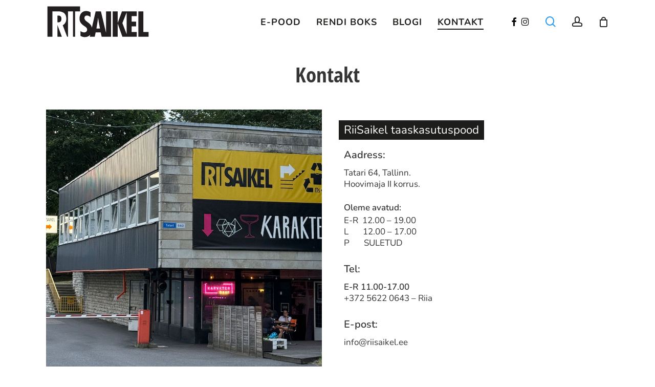

--- FILE ---
content_type: text/html; charset=UTF-8
request_url: https://riisaikel.ee/kontakt/
body_size: 19533
content:
<!doctype html>
<html lang="et" class="no-js">
<head>
	<meta charset="UTF-8">
	<meta name="viewport" content="width=device-width, initial-scale=1, maximum-scale=1, user-scalable=0" /><meta name='robots' content='index, follow, max-image-preview:large, max-snippet:-1, max-video-preview:-1' />

<!-- Google Tag Manager by PYS -->
    <script data-cfasync="false" data-pagespeed-no-defer>
	    window.dataLayerPYS = window.dataLayerPYS || [];
	</script>
<!-- End Google Tag Manager by PYS -->
	<!-- This site is optimized with the Yoast SEO Premium plugin v26.6 (Yoast SEO v26.7) - https://yoast.com/wordpress/plugins/seo/ -->
	<title>Kontakt | RiiSaikel taaskasutuspood Tallinna kesklinnas</title><link rel="preload" href="https://riisaikel.ee/wp-content/uploads/riisaikel-bw-logo.svg" as="image" fetchpriority="high"><link rel="preload" href="/wp-content/uploads/riisaikel-bw-logo.svg" as="image" fetchpriority="high">
<link data-rocket-prefetch href="https://www.googletagmanager.com" rel="dns-prefetch">
<link data-rocket-prefetch href="https://connect.facebook.net" rel="dns-prefetch">
<link data-rocket-prefetch href="" rel="dns-prefetch">
<link data-rocket-preload as="style" data-wpr-hosted-gf-parameters="family=Open%20Sans%3A300%2C400%2C600%2C700%7CNunito%3A500%2C700%2C600%2C400%2C400italic%7COld%20Standard%20TT%3A700%2C400%7COpen%20Sans%20Condensed%3A700%7COpen%20Sans%3A700%2C500&subset=latin%2Clatin-ext,latin&display=swap" href="https://riisaikel.ee/wp-content/cache/fonts/1/google-fonts/css/c/a/7/3a6c9e69ea5a48b0ce5db687e89a2.css" rel="preload">
<link crossorigin data-rocket-preload as="font" href="https://riisaikel.ee/wp-content/cache/fonts/1/google-fonts/fonts/s/nunito/v32/XRXV3I6Li01BKofINeaB.woff2" rel="preload">
<link crossorigin data-rocket-preload as="font" href="https://riisaikel.ee/wp-content/cache/fonts/1/google-fonts/fonts/s/opensanscondensed/v24/z7NFdQDnbTkabZAIOl9il_O6KJj73e7Ff0GmDuXMRw.woff2" rel="preload">
<link data-wpr-hosted-gf-parameters="family=Open%20Sans%3A300%2C400%2C600%2C700%7CNunito%3A500%2C700%2C600%2C400%2C400italic%7COld%20Standard%20TT%3A700%2C400%7COpen%20Sans%20Condensed%3A700%7COpen%20Sans%3A700%2C500&subset=latin%2Clatin-ext,latin&display=swap" href="https://riisaikel.ee/wp-content/cache/fonts/1/google-fonts/css/c/a/7/3a6c9e69ea5a48b0ce5db687e89a2.css" media="print" onload="this.media=&#039;all&#039;" rel="stylesheet">
<noscript data-wpr-hosted-gf-parameters=""><link rel="stylesheet" href="https://fonts.googleapis.com/css?family=Open%20Sans%3A300%2C400%2C600%2C700%7CNunito%3A500%2C700%2C600%2C400%2C400italic%7COld%20Standard%20TT%3A700%2C400%7COpen%20Sans%20Condensed%3A700%7COpen%20Sans%3A700%2C500&#038;subset=latin%2Clatin-ext,latin&#038;display=swap"></noscript>
	<meta name="description" content="RiiSaikel Taaskasutuspood asub Tallinnas, Tatari 64 hoovimaja II korrusel. Ootame sind!" />
	<link rel="canonical" href="https://riisaikel.ee/kontakt/" />
	<meta property="og:locale" content="et_EE" />
	<meta property="og:type" content="article" />
	<meta property="og:title" content="Kontakt | RiiSaikel Taaskasutuspood" />
	<meta property="og:description" content="RiiSaikel Taaskasutuspood asub Tallinnas, Tatari 64 hoovimaja II korrusel. Ootame sind!" />
	<meta property="og:url" content="https://riisaikel.ee/kontakt/" />
	<meta property="og:site_name" content="RiiSaikel Taaskasutuspood" />
	<meta property="article:publisher" content="https://www.facebook.com/RiiSaikel" />
	<meta property="article:modified_time" content="2025-11-03T06:46:49+00:00" />
	<meta name="twitter:card" content="summary_large_image" />
	<script type="application/ld+json" class="yoast-schema-graph">{"@context":"https://schema.org","@graph":[{"@type":["WebPage","ContactPage"],"@id":"https://riisaikel.ee/kontakt/","url":"https://riisaikel.ee/kontakt/","name":"Kontakt | RiiSaikel taaskasutuspood Tallinna kesklinnas","isPartOf":{"@id":"https://riisaikel.ee/#website"},"datePublished":"2019-02-07T05:52:34+00:00","dateModified":"2025-11-03T06:46:49+00:00","description":"RiiSaikel Taaskasutuspood asub Tallinnas, Tatari 64 hoovimaja II korrusel. Ootame sind!","breadcrumb":{"@id":"https://riisaikel.ee/kontakt/#breadcrumb"},"inLanguage":"et","potentialAction":[{"@type":"ReadAction","target":["https://riisaikel.ee/kontakt/"]}]},{"@type":"BreadcrumbList","@id":"https://riisaikel.ee/kontakt/#breadcrumb","itemListElement":[{"@type":"ListItem","position":1,"name":"Pealeht","item":"https://riisaikel.ee/"},{"@type":"ListItem","position":2,"name":"Kontakt"}]},{"@type":"WebSite","@id":"https://riisaikel.ee/#website","url":"https://riisaikel.ee/","name":"RiiSaikel Taaskasutuspood","description":"Taaskasutuspood Tallinna kesklinnas","publisher":{"@id":"https://riisaikel.ee/#organization"},"alternateName":"RiiSaikel EluStiilipood","potentialAction":[{"@type":"SearchAction","target":{"@type":"EntryPoint","urlTemplate":"https://riisaikel.ee/?s={search_term_string}"},"query-input":{"@type":"PropertyValueSpecification","valueRequired":true,"valueName":"search_term_string"}}],"inLanguage":"et"},{"@type":["Organization","Place"],"@id":"https://riisaikel.ee/#organization","name":"RiiSaikel OÜ","url":"https://riisaikel.ee/","logo":{"@id":"https://riisaikel.ee/kontakt/#local-main-organization-logo"},"image":{"@id":"https://riisaikel.ee/kontakt/#local-main-organization-logo"},"sameAs":["https://www.facebook.com/RiiSaikel"],"numberOfEmployees":{"@type":"QuantitativeValue","minValue":"1","maxValue":"10"},"address":{"@id":"https://riisaikel.ee/kontakt/#local-main-place-address"},"geo":{"@type":"GeoCoordinates","latitude":"59.4288526","longitude":"24.7383303"},"telephone":["+37256220643"],"contactPoint":{"@type":"ContactPoint","telephone":"+37256220643","email":"info@riisaikel.ee"},"openingHoursSpecification":[{"@type":"OpeningHoursSpecification","dayOfWeek":["Monday","Tuesday","Wednesday","Thursday","Friday"],"opens":"12:00","closes":"19:00"},{"@type":"OpeningHoursSpecification","dayOfWeek":["Saturday"],"opens":"12:00","closes":"17:00"},{"@type":"OpeningHoursSpecification","dayOfWeek":["Sunday"],"opens":"00:00","closes":"00:00"}],"email":"info@riisaikel.ee","vatID":"EE102063806","taxID":"14468573"},{"@type":"PostalAddress","@id":"https://riisaikel.ee/kontakt/#local-main-place-address","streetAddress":"Tatari 64/2, Hoovimaja II korrus","addressLocality":"Tallinn","postalCode":"10134","addressRegion":"Harjumaa","addressCountry":"EE"},{"@type":"ImageObject","inLanguage":"et","@id":"https://riisaikel.ee/kontakt/#local-main-organization-logo","url":"https://riisaikel.ee/wp-content/uploads/rs-bw-full-logo.png","contentUrl":"https://riisaikel.ee/wp-content/uploads/rs-bw-full-logo.png","width":1024,"height":328,"caption":"RiiSaikel OÜ"}]}</script>
	<meta name="geo.placename" content="Tallinn" />
	<meta name="geo.position" content="59.4288526;24.7383303" />
	<meta name="geo.region" content="Estonia" />
	<!-- / Yoast SEO Premium plugin. -->


<script type='application/javascript' id='pys-version-script'>console.log('PixelYourSite PRO version 12.3.4.1');</script>
<link rel='dns-prefetch' href='//fonts.googleapis.com' />
<link href='https://fonts.gstatic.com' crossorigin rel='preconnect' />
<link rel="preload" href="https://riisaikel.ee/wp-content/themes/salient/css/fonts/icomoon.woff?v=1.7" as="font" type="font/woff" crossorigin="anonymous"><style id='wp-img-auto-sizes-contain-inline-css' type='text/css'>
img:is([sizes=auto i],[sizes^="auto," i]){contain-intrinsic-size:3000px 1500px}
/*# sourceURL=wp-img-auto-sizes-contain-inline-css */
</style>
<link rel='stylesheet' id='sbi_styles-css' href='https://riisaikel.ee/wp-content/plugins/instagram-feed-pro/css/sbi-styles.min.css?ver=6.9.0' type='text/css' media='all' />
<style id='safe-svg-svg-icon-style-inline-css' type='text/css'>
.safe-svg-cover{text-align:center}.safe-svg-cover .safe-svg-inside{display:inline-block;max-width:100%}.safe-svg-cover svg{fill:currentColor;height:100%;max-height:100%;max-width:100%;width:100%}

/*# sourceURL=https://riisaikel.ee/wp-content/plugins/safe-svg/dist/safe-svg-block-frontend.css */
</style>
<link data-minify="1" rel='stylesheet' id='woocommerce-layout-css' href='https://riisaikel.ee/wp-content/cache/min/1/wp-content/plugins/woocommerce/assets/css/woocommerce-layout.css?ver=1768735693' type='text/css' media='all' />
<link data-minify="1" rel='stylesheet' id='woocommerce-smallscreen-css' href='https://riisaikel.ee/wp-content/cache/min/1/wp-content/plugins/woocommerce/assets/css/woocommerce-smallscreen.css?ver=1768735693' type='text/css' media='only screen and (max-width: 768px)' />
<link data-minify="1" rel='stylesheet' id='woocommerce-general-css' href='https://riisaikel.ee/wp-content/cache/min/1/wp-content/plugins/woocommerce/assets/css/woocommerce.css?ver=1768735693' type='text/css' media='all' />
<style id='woocommerce-inline-inline-css' type='text/css'>
.woocommerce form .form-row .required { visibility: visible; }
/*# sourceURL=woocommerce-inline-inline-css */
</style>
<link data-minify="1" rel='stylesheet' id='modena-style-css' href='https://riisaikel.ee/wp-content/cache/min/1/wp-content/plugins/modenapaymentgateway/assets/css/modena-checkout.css?ver=1768735693' type='text/css' media='all' />
<link data-minify="1" rel='stylesheet' id='modena-admin-style-css' href='https://riisaikel.ee/wp-content/cache/min/1/wp-content/plugins/modenapaymentgateway/assets/css/modena-admin-style.css?ver=1768735693' type='text/css' media='all' />
<link data-minify="1" rel='stylesheet' id='montonio-style-css' href='https://riisaikel.ee/wp-content/cache/min/1/wp-content/plugins/montonio-for-woocommerce/assets/css/montonio-style.css?ver=1768735693' type='text/css' media='all' />
<link rel='stylesheet' id='parent-style-css' href='https://riisaikel.ee/wp-content/themes/salient/style.css?ver=18.0.2' type='text/css' media='all' />
<link data-minify="1" rel='stylesheet' id='child-style-css' href='https://riisaikel.ee/wp-content/cache/min/1/wp-content/themes/salient-child/style.css?ver=1768735693' type='text/css' media='all' />
<link data-minify="1" rel='stylesheet' id='font-awesome-css' href='https://riisaikel.ee/wp-content/cache/min/1/wp-content/themes/salient/css/font-awesome.min.css?ver=1768735693' type='text/css' media='all' />
<link data-minify="1" rel='stylesheet' id='salient-grid-system-css' href='https://riisaikel.ee/wp-content/cache/min/1/wp-content/themes/salient/css/build/grid-system.css?ver=1768735693' type='text/css' media='all' />
<link data-minify="1" rel='stylesheet' id='main-styles-css' href='https://riisaikel.ee/wp-content/cache/min/1/wp-content/themes/salient/css/build/style.css?ver=1768735693' type='text/css' media='all' />
<style id='main-styles-inline-css' type='text/css'>
html body[data-header-resize="1"] .container-wrap,
			html body[data-header-format="left-header"][data-header-resize="0"] .container-wrap,
			html body[data-header-resize="0"] .container-wrap,
			body[data-header-format="left-header"][data-header-resize="0"] .container-wrap {
				padding-top: 0;
			}
			.main-content > .row > #breadcrumbs.yoast {
				padding: 20px 0;
			}
body[data-ajax-transitions="true"] #ajax-loading-screen[data-effect="standard"],body[data-ajax-transitions="true"] #ajax-loading-screen[data-effect="standard"] .loading-icon{transition:opacity 0.4s ease;}body[data-ajax-transitions="true"] #ajax-loading-screen[data-effect="standard"].loaded,body[data-ajax-transitions="true"] #ajax-loading-screen[data-effect="standard"].loaded .loading-icon{opacity:0;}@media only screen and (max-width:999px){#ajax-content-wrap .top-level .nectar-post-grid[data-animation*="fade"] .nectar-post-grid-item,#ajax-content-wrap .top-level .nectar-post-grid[data-animation="zoom-out-reveal"] .nectar-post-grid-item *:not(.content):not(.bg-overlay),#ajax-content-wrap .top-level .nectar-post-grid[data-animation="zoom-out-reveal"] .nectar-post-grid-item *:before{transform:none;opacity:1;clip-path:none;}#ajax-content-wrap .top-level .nectar-post-grid[data-animation="zoom-out-reveal"] .nectar-post-grid-item .nectar-el-parallax-scroll .nectar-post-grid-item-bg-wrap-inner{transform:scale(1.275);}}.wpb_row.vc_row.top-level .nectar-video-bg{opacity:1;height:100%;width:100%;object-fit:cover;object-position:center center;}body.using-mobile-browser .wpb_row.vc_row.top-level .nectar-video-wrap{left:0;}body.using-mobile-browser .wpb_row.vc_row.top-level.full-width-section .nectar-video-wrap:not(.column-video){left:50%;}body.using-mobile-browser #nectar_fullscreen_rows[data-mobile-disable="off"] .wpb_row.vc_row.top-level.full-width-section .nectar-video-wrap:not(.column-video){left:0;}.wpb_row.vc_row.top-level .nectar-video-wrap{opacity:1;width:100%;}body .wpb_row.parallax_section.top-level > .nectar-video-wrap video:not(.translate){opacity:1;}.top-level .portfolio-items[data-loading=lazy-load] .col .inner-wrap.animated .top-level-image{opacity:1;}.wpb_row.vc_row.top-level .column-image-bg-wrap[data-n-parallax-bg="true"] .column-image-bg,.wpb_row.vc_row.top-level + .wpb_row .column-image-bg-wrap[data-n-parallax-bg="true"] .column-image-bg,#portfolio-extra > .wpb_row.vc_row.parallax_section:first-child .row-bg{transform:none!important;height:100%!important;opacity:1;}#portfolio-extra > .wpb_row.vc_row.parallax_section .row-bg{background-attachment:scroll;}.scroll-down-wrap.hidden{transform:none;opacity:1;}#ajax-loading-screen[data-disable-mobile="0"]{display:none!important;}body[data-slide-out-widget-area-style="slide-out-from-right"].material .slide_out_area_close.hide_until_rendered{opacity:0;}
/*# sourceURL=main-styles-inline-css */
</style>

<link data-minify="1" rel='stylesheet' id='responsive-css' href='https://riisaikel.ee/wp-content/cache/min/1/wp-content/themes/salient/css/build/responsive.css?ver=1768735693' type='text/css' media='all' />
<link data-minify="1" rel='stylesheet' id='nectar-product-style-minimal-css' href='https://riisaikel.ee/wp-content/cache/min/1/wp-content/themes/salient/css/build/third-party/woocommerce/product-style-minimal.css?ver=1768735693' type='text/css' media='all' />
<link data-minify="1" rel='stylesheet' id='woocommerce-css' href='https://riisaikel.ee/wp-content/cache/min/1/wp-content/themes/salient/css/build/woocommerce.css?ver=1768735693' type='text/css' media='all' />
<link data-minify="1" rel='stylesheet' id='skin-material-css' href='https://riisaikel.ee/wp-content/cache/min/1/wp-content/themes/salient/css/build/skin-material.css?ver=1768735693' type='text/css' media='all' />
<link data-minify="1" rel='stylesheet' id='salient-wp-menu-dynamic-css' href='https://riisaikel.ee/wp-content/cache/min/1/wp-content/uploads/salient/menu-dynamic.css?ver=1768735693' type='text/css' media='all' />
<link data-minify="1" rel='stylesheet' id='js_composer_front-css' href='https://riisaikel.ee/wp-content/cache/min/1/wp-content/themes/salient/css/build/plugins/js_composer.css?ver=1768735693' type='text/css' media='all' />
<link data-minify="1" rel='stylesheet' id='dynamic-css-css' href='https://riisaikel.ee/wp-content/cache/min/1/wp-content/uploads/salient/salient-dynamic-styles.css?ver=1768735693' type='text/css' media='all' />
<style id='dynamic-css-inline-css' type='text/css'>
@media only screen and (min-width:1000px){body #ajax-content-wrap.no-scroll{min-height:calc(100vh - 85px);height:calc(100vh - 85px)!important;}}@media only screen and (min-width:1000px){#page-header-wrap.fullscreen-header,#page-header-wrap.fullscreen-header #page-header-bg,html:not(.nectar-box-roll-loaded) .nectar-box-roll > #page-header-bg.fullscreen-header,.nectar_fullscreen_zoom_recent_projects,#nectar_fullscreen_rows:not(.afterLoaded) > div{height:calc(100vh - 84px);}.wpb_row.vc_row-o-full-height.top-level,.wpb_row.vc_row-o-full-height.top-level > .col.span_12{min-height:calc(100vh - 84px);}html:not(.nectar-box-roll-loaded) .nectar-box-roll > #page-header-bg.fullscreen-header{top:85px;}.nectar-slider-wrap[data-fullscreen="true"]:not(.loaded),.nectar-slider-wrap[data-fullscreen="true"]:not(.loaded) .swiper-container{height:calc(100vh - 83px)!important;}.admin-bar .nectar-slider-wrap[data-fullscreen="true"]:not(.loaded),.admin-bar .nectar-slider-wrap[data-fullscreen="true"]:not(.loaded) .swiper-container{height:calc(100vh - 83px - 32px)!important;}}.admin-bar[class*="page-template-template-no-header"] .wpb_row.vc_row-o-full-height.top-level,.admin-bar[class*="page-template-template-no-header"] .wpb_row.vc_row-o-full-height.top-level > .col.span_12{min-height:calc(100vh - 32px);}body[class*="page-template-template-no-header"] .wpb_row.vc_row-o-full-height.top-level,body[class*="page-template-template-no-header"] .wpb_row.vc_row-o-full-height.top-level > .col.span_12{min-height:100vh;}@media only screen and (max-width:999px){.using-mobile-browser #nectar_fullscreen_rows:not(.afterLoaded):not([data-mobile-disable="on"]) > div{height:calc(100vh - 116px);}.using-mobile-browser .wpb_row.vc_row-o-full-height.top-level,.using-mobile-browser .wpb_row.vc_row-o-full-height.top-level > .col.span_12,[data-permanent-transparent="1"].using-mobile-browser .wpb_row.vc_row-o-full-height.top-level,[data-permanent-transparent="1"].using-mobile-browser .wpb_row.vc_row-o-full-height.top-level > .col.span_12{min-height:calc(100vh - 116px);}html:not(.nectar-box-roll-loaded) .nectar-box-roll > #page-header-bg.fullscreen-header,.nectar_fullscreen_zoom_recent_projects,.nectar-slider-wrap[data-fullscreen="true"]:not(.loaded),.nectar-slider-wrap[data-fullscreen="true"]:not(.loaded) .swiper-container,#nectar_fullscreen_rows:not(.afterLoaded):not([data-mobile-disable="on"]) > div{height:calc(100vh - 63px);}.wpb_row.vc_row-o-full-height.top-level,.wpb_row.vc_row-o-full-height.top-level > .col.span_12{min-height:calc(100vh - 63px);}body[data-transparent-header="false"] #ajax-content-wrap.no-scroll{min-height:calc(100vh - 63px);height:calc(100vh - 63px);}}#nectar_fullscreen_rows{background-color:transparent;}.post-type-archive-product.woocommerce .container-wrap,.tax-product_cat.woocommerce .container-wrap{background-color:#f6f6f6;}.woocommerce.single-product #single-meta{position:relative!important;top:0!important;margin:0;left:8px;height:auto;}.woocommerce.single-product #single-meta:after{display:block;content:" ";clear:both;height:1px;}.woocommerce ul.products li.product.material,.woocommerce-page ul.products li.product.material{background-color:#ffffff;}.woocommerce ul.products li.product.minimal .product-wrap,.woocommerce ul.products li.product.minimal .background-color-expand,.woocommerce-page ul.products li.product.minimal .product-wrap,.woocommerce-page ul.products li.product.minimal .background-color-expand{background-color:#ffffff;}@media only screen,print{.wpb_column.top_padding_desktop_4pct > .vc_column-inner{padding-top:4%;}.wpb_column.right_padding_desktop_2pct > .vc_column-inner{padding-right:2%;}.wpb_column.bottom_padding_desktop_4pct > .vc_column-inner{padding-bottom:4%;}.wpb_column.left_padding_desktop_2pct > .vc_column-inner{padding-left:2%;}}@media only screen,print{.wpb_column.top_padding_desktop_4pct > .n-sticky > .vc_column-inner{padding-top:4%;}.wpb_column.right_padding_desktop_2pct > .n-sticky > .vc_column-inner{padding-right:2%;}.wpb_column.bottom_padding_desktop_4pct > .n-sticky > .vc_column-inner{padding-bottom:4%;}.wpb_column.left_padding_desktop_2pct > .n-sticky > .vc_column-inner{padding-left:2%;}}.column-image-bg-wrap[data-bg-pos="center center"] .column-image-bg,.container-wrap .main-content .column-image-bg-wrap[data-bg-pos="center center"] .column-image-bg{background-position:center center;}@media only screen and (max-width:690px){.divider-wrap.height_phone_280px > .divider{height:280px!important;}}@media only screen and (max-width:690px){html body .wpb_column.force-phone-text-align-left,html body .wpb_column.force-phone-text-align-left .col{text-align:left!important;}html body .wpb_column.force-phone-text-align-right,html body .wpb_column.force-phone-text-align-right .col{text-align:right!important;}html body .wpb_column.force-phone-text-align-center,html body .wpb_column.force-phone-text-align-center .col,html body .wpb_column.force-phone-text-align-center .vc_custom_heading,html body .wpb_column.force-phone-text-align-center .nectar-cta{text-align:center!important;}.wpb_column.force-phone-text-align-center .img-with-aniamtion-wrap img{display:inline-block;}}.screen-reader-text,.nectar-skip-to-content:not(:focus){border:0;clip:rect(1px,1px,1px,1px);clip-path:inset(50%);height:1px;margin:-1px;overflow:hidden;padding:0;position:absolute!important;width:1px;word-wrap:normal!important;}.row .col img:not([srcset]){width:auto;}.row .col img.img-with-animation.nectar-lazy:not([srcset]){width:100%;}
/* Riia extra info styling with 24px gap under the button */
.riisa-notices {
  margin: 24px 0 1.5em;
  padding: 1em;
  background-color: #f9f9f9;
  border: 1px solid #1d1d1b;
  border-radius: 5px;
  font-size: 0.85rem;
  line-height: 1.4;
}

.riisa-notices h4 {
  margin: 0;
  font-size: 1rem;
}

.riisa-notices p {
  margin: 0;
  padding-bottom: 0px;
}
.riisa-notices p:first-of-type {
  padding-bottom: 6px;
}

/* Mobile tweaks */
@media (max-width: 767px) {
  .riisa-notices {
    margin: 16px 0 1em;
    padding: 0.75em;
    font-size: 0.8rem;
  }
  .riisa-notices h4 {
    font-size: 0.9rem;
  }
}


.woocommerce div.product .summary p.price {
    padding-bottom: .2em;
}
.fa-facebook-f:before, .fa-facebook:before, .fa-instagram:before {
    color: black !important;
}


/* pood leht */

@media only screen and (max-width: 690px) {
    .nectar-shop-header .nectar-shop-header-bottom .left-side {
        width: 100%;
        padding-bottom: 6px;
    }
    .nectar-shop-header-bottom .left-side {
    max-width: 100%;
}

.nectar-shop-header .nectar-shop-header-bottom .right-side {
        width: 100%;
        display: inline-block;
    }
    .nectar-shop-header .nectar-shop-header-bottom {
    display: block;
}
}


/*BLOGI*/

body .meta-category {
    display: none;
}
.row .col.section-title span.meta-category {
    display: none!important;
}
.row .col.section-title.blog-title h1 {
    font-family: 'Open Sans Condensed';
    line-height: 1.1;
}

.single #single-below-header >span {
    padding: 0px;
    border-left: 0px solid #DDD;
}


@media only screen and (max-width: 2800px) and (min-width: 1100px) {
.single .post-content p {
    font-size: 1.1em!important;
    line-height: 1.7em!important;
    text-align: justify;
    padding-bottom: 1.8em;
} }

.single .heading-title {
    border-bottom: 0px solid #DDD;
    margin-bottom: 0px;
}

/*BLOGI mobile*/
@media only screen and (max-width: 690px){
body[data-header-resize="0"] .container-wrap, body[data-header-resize="0"] .project-title {
    margin-top: 0px;
    padding-top: 0px;
}
.single #single-below-header span {
    font-size: 0.8rem!important;
    line-height: 0rem;
}
.single article.post .content-inner .post-featured-img img {
    margin-bottom: 20px!important;
    width: 110%;
    margin-left: -5%;
    margin-right: -5%;
}
/*.woocommerce #sidebar > div, .woocommerce #sidebar > div.widget, .footertext img{
    display: none;
}*/
#text-2{
    display: none;
}
#footer-outer .row{
    padding: 0;
}
.footertext a{
    text-align: left;
}
.footertext{
    margin-bottom: 40px;
    text-align: left !important;
}
.products li.product.minimal .product-add-to-cart, .products li.product.minimal .product-add-to-cart a{
    display: none !important;
    pointer-events: none !important;
}
.products li.product.minimal:hover .product-meta .price {
    opacity: 1;
}


.products li.product.minimal .product-meta {
    padding: 15px 5px;
}
}

.blog_next_prev_buttons {
    margin-top: 0px;
}

.blog_next_prev_buttons {
    background-color: #333;
    max-width: 1000px;
    left: 50%;
    transform: translate3d(-50%, 0,0)!important;
}

/*blogi postituste h3 pealkirja muutus*/
.blog-recent .col .post-header a, .blog-recent .col .post-header h3 a:hover {
    font-family: Old Standard TT;
    letter-spacing: 0.5px;
    font-size: 1.5rem;
    line-height: 1.6rem;
    font-weight: 700;
}

.blog-recent .col .post-header h3 {
    text-align: center;
}

.blog-recent .excerpt {
    text-align: center;
    font-size: 15px;
}


/*BOLDIS tekst punaseks*/
.single body p strong {
    color: #f02800!important;
}

.single #single-below-header span {
    font-family: Nunito;
    font-size: 1.2rem!important;
    color: #000000a6;
    font-weight: 600;
    letter-spacing: 1px;
}

.wpb_video_widget.vc_video-aspect-ratio-43 .wpb_video_wrapper {
    padding-top: 2%;
}

.nectar-button {
    font-family: 'Nunito'!important;
    font-weight: 600!important;
}

/*PAGE, BLOG leht kitsamaks CSS*/

#max-1000
{
    max-width: 1000px!important;
    left: 50%;
    transform: translate3d(-50%, 0,0)!important;
}

#max-900
{
    max-width: 900px!important;
    left: 50%;
    transform: translate3d(-50%, 0,0)!important;
}

#max-800, #kkk
{
    max-width: 800px!important;
    left: 50%;
    transform: translate3d(-50%, 0,0)!important;
}

/*TABLE*/

table.hinnad tbody tr td {
    font-size: 22px!important;
    line-height: 30px;
    color: black!important;
}

table.hinnad td {
    vertical-align: middle;
}

table.hinnad tr:not(:first-child):hover 
{background-color: #ddd!important;}

@media only screen and (max-width: 690px){
table.hinnad tbody tr td {
    font-size: 0.9rem!important;
    line-height: 1.2rem;
}}


/*FOOTER*/

@media only screen and (min-width: 1000px){
#footer-outer .row {
    padding: 0px 0;
} 
#footer-outer[data-cols="1"] #copyright, #footer-outer #copyright[data-layout="centered"] {
    padding: 20px 0;
    padding-top: 0px;
}
#footer-outer #footer-widgets {
    margin-bottom: -45px;
}
.footertext {
    font-size: 15px;
    padding-top: 35px;
}
}



@media only screen and (max-width: 1000px) and (min-width: 1px) {
#footer-widgets .container .col {
    margin-bottom: 5px;
}
.footertext {
    font-size: 15px;
    text-align: center;
    /*padding-top: 35px;*/
}
#footer-outer .widget {
    margin-bottom: 5px;
}
div#custom_html-3 {
    display: none;
}
#footer-outer .row {
    padding-bottom: 0px!important;
}
#footer-outer #copyright[data-layout="centered"] {
    padding-top: 0px;
}
body #footer-outer #copyright .col ul {
    margin-top: -10px;
}
}

/*TOGGLE*/
body div[data-style*="minimal"] .toggle h3 a {
    font-size: 1.2rem;
    color: black;
}

div[data-style="minimal"] .toggle h3 a {
    padding: 20px 30px 20px 0px;
}

#footer-widgets .textwidget ul li{
    padding-left: 30px !important;
    padding-top: 0px;
}

.price .woocommerce-Price-amount.amount{
    pointer-event: none !important;
}

body #header-outer .icon-salient-search:before, body.material #header-outer .icon-salient-search:before{
    color: #2196f3 !important;
    }

body.search #page-header-bg h1 {
    font-family: Open Sans Condensed;
    font-weight: 700;
    color: #444;
}


.cg-badge span {
	background: #4e364c;
	color: #fff;
	font-size: 12px;
	font-weight: 600;
	padding: 4px 8px;
	border-radius: 3px;
}
.cg-badge span a {
    color: white;
}


li.product .woocommerce-loop-product__link {
	position: relative;
}

/* Catalog */
li.product .cg-badge {
	top: -10px;
    z-index: 20;
    position: absolute;
    left: 50%;
    transform: translateX(-50%);
    margin: auto;
}
li.product .product-label {
	z-index: 2;
}

/* Single Product */
.single-product .cg-badge {
	position: absolute;
	top: 10px;
	left: 10px;
}
.woocommerce div.product form.cart div.quantity {
    display: none!important;
}
.woocommerce div.product .entry-summary .stock {
    display: none;
}

@media only screen and (max-width: 1000px) {
    .woocommerce-page .container.main-content .row {
        display: flex;
        flex-direction: column;
    }
    .woocommerce #sidebar > div h4 {
        font-size: 20px;
    }
    li.product .cg-badge {
    width: 70%;
}
}

/*update29-08*/
li.product .cg-badge {
    display: none !important;
}
/*# sourceURL=dynamic-css-inline-css */
</style>
<link data-minify="1" rel='stylesheet' id='salient-child-style-css' href='https://riisaikel.ee/wp-content/cache/min/1/wp-content/themes/salient-child/style.css?ver=1768735693' type='text/css' media='all' />

<style id='rocket-lazyload-inline-css' type='text/css'>
.rll-youtube-player{position:relative;padding-bottom:56.23%;height:0;overflow:hidden;max-width:100%;}.rll-youtube-player:focus-within{outline: 2px solid currentColor;outline-offset: 5px;}.rll-youtube-player iframe{position:absolute;top:0;left:0;width:100%;height:100%;z-index:100;background:0 0}.rll-youtube-player img{bottom:0;display:block;left:0;margin:auto;max-width:100%;width:100%;position:absolute;right:0;top:0;border:none;height:auto;-webkit-transition:.4s all;-moz-transition:.4s all;transition:.4s all}.rll-youtube-player img:hover{-webkit-filter:brightness(75%)}.rll-youtube-player .play{height:100%;width:100%;left:0;top:0;position:absolute;background:url(https://riisaikel.ee/wp-content/plugins/wp-rocket/assets/img/youtube.png) no-repeat center;background-color: transparent !important;cursor:pointer;border:none;}
/*# sourceURL=rocket-lazyload-inline-css */
</style>
<script type="text/javascript" id="jquery-core-js-extra">
/* <![CDATA[ */
var pysFacebookRest = {"restApiUrl":"https://riisaikel.ee/wp-json/pys-facebook/v1/event","debug":""};
//# sourceURL=jquery-core-js-extra
/* ]]> */
</script>
<script type="text/javascript" src="https://riisaikel.ee/wp-includes/js/jquery/jquery.min.js?ver=3.7.1" id="jquery-core-js"></script>
<script type="text/javascript" src="https://riisaikel.ee/wp-includes/js/jquery/jquery-migrate.min.js?ver=3.4.1" id="jquery-migrate-js"></script>
<script type="text/javascript" src="https://riisaikel.ee/wp-includes/js/dist/hooks.min.js?ver=dd5603f07f9220ed27f1" id="wp-hooks-js"></script>
<script type="text/javascript" id="say-what-js-js-extra">
/* <![CDATA[ */
var say_what_data = {"replacements":{"woocommerce|Here\u2019s a reminder of what you\u2019ve ordered:|":"Siin on meeldetuletus teie tellimusest:","salient|Back|":"Tagasi","salient|Filters|":"tootekategooriad","salient|Show|":"N\u00e4ita","salient|Hide|":"Peida","salient|Quick View|":"Kiirvaade"}};
//# sourceURL=say-what-js-js-extra
/* ]]> */
</script>
<script type="text/javascript" src="https://riisaikel.ee/wp-content/plugins/say-what/assets/build/frontend.js?ver=fd31684c45e4d85aeb4e" id="say-what-js-js"></script>
<script type="text/javascript" src="https://riisaikel.ee/wp-content/plugins/woocommerce/assets/js/jquery-blockui/jquery.blockUI.min.js?ver=2.7.0-wc.10.4.3" id="wc-jquery-blockui-js" defer="defer" data-wp-strategy="defer"></script>
<script type="text/javascript" id="wc-add-to-cart-js-extra">
/* <![CDATA[ */
var wc_add_to_cart_params = {"ajax_url":"/wp-admin/admin-ajax.php","wc_ajax_url":"/?wc-ajax=%%endpoint%%","i18n_view_cart":"Vaata ostukorvi","cart_url":"https://riisaikel.ee/ostukorv/","is_cart":"","cart_redirect_after_add":"no"};
//# sourceURL=wc-add-to-cart-js-extra
/* ]]> */
</script>
<script type="text/javascript" src="https://riisaikel.ee/wp-content/plugins/woocommerce/assets/js/frontend/add-to-cart.min.js?ver=10.4.3" id="wc-add-to-cart-js" defer="defer" data-wp-strategy="defer"></script>
<script type="text/javascript" src="https://riisaikel.ee/wp-content/plugins/woocommerce/assets/js/js-cookie/js.cookie.min.js?ver=2.1.4-wc.10.4.3" id="wc-js-cookie-js" defer="defer" data-wp-strategy="defer"></script>
<script type="text/javascript" id="woocommerce-js-extra">
/* <![CDATA[ */
var woocommerce_params = {"ajax_url":"/wp-admin/admin-ajax.php","wc_ajax_url":"/?wc-ajax=%%endpoint%%","i18n_password_show":"Show password","i18n_password_hide":"Hide password"};
//# sourceURL=woocommerce-js-extra
/* ]]> */
</script>
<script type="text/javascript" src="https://riisaikel.ee/wp-content/plugins/woocommerce/assets/js/frontend/woocommerce.min.js?ver=10.4.3" id="woocommerce-js" defer="defer" data-wp-strategy="defer"></script>
<script type="text/javascript" src="https://riisaikel.ee/wp-content/plugins/pixelyoursite-pro/dist/scripts/jquery.bind-first-0.2.3.min.js" id="jquery-bind-first-js"></script>
<script type="text/javascript" src="https://riisaikel.ee/wp-content/plugins/pixelyoursite-pro/dist/scripts/js.cookie-2.1.3.min.js?ver=2.1.3" id="js-cookie-pys-js"></script>
<script type="text/javascript" src="https://riisaikel.ee/wp-content/plugins/pixelyoursite-pro/dist/scripts/sha256.js?ver=0.11.0" id="js-sha256-js"></script>
<script type="text/javascript" src="https://riisaikel.ee/wp-content/plugins/pixelyoursite-pro/dist/scripts/tld.min.js?ver=2.3.1" id="js-tld-js"></script>
<script type="text/javascript" id="pys-js-extra">
/* <![CDATA[ */
var pysOptions = {"staticEvents":{"facebook":{"init_event":[{"delay":0,"type":"static","ajaxFire":false,"name":"PageView","eventID":"48e99d13-156d-45b3-bef9-b24b5c7a6bbc","pixelIds":["2029959510653267"],"params":{"page_title":"Kontakt","post_type":"page","post_id":133,"plugin":"PixelYourSite","event_url":"riisaikel.ee/kontakt/","user_role":"guest"},"e_id":"init_event","ids":[],"hasTimeWindow":false,"timeWindow":0,"woo_order":"","edd_order":""}]}},"dynamicEvents":{"automatic_event_internal_link":{"facebook":{"delay":0,"type":"dyn","name":"InternalClick","eventID":"bc05de17-c4ff-4559-9b1c-1bce89ec300a","pixelIds":["2029959510653267"],"params":{"page_title":"Kontakt","post_type":"page","post_id":133,"plugin":"PixelYourSite","event_url":"riisaikel.ee/kontakt/","user_role":"guest"},"e_id":"automatic_event_internal_link","ids":[],"hasTimeWindow":false,"timeWindow":0,"woo_order":"","edd_order":""},"ga":{"delay":0,"type":"dyn","name":"InternalClick","unify":true,"trackingIds":["G-J1DY9JQ0GT","AW-804733984"],"eventID":"bc05de17-c4ff-4559-9b1c-1bce89ec300a","params":{"page_title":"Kontakt","post_type":"page","post_id":133,"plugin":"PixelYourSite","event_url":"riisaikel.ee/kontakt/","user_role":"guest"},"e_id":"automatic_event_internal_link","ids":[],"hasTimeWindow":false,"timeWindow":0,"woo_order":"","edd_order":""},"google_ads":{"delay":0,"type":"dyn","name":"InternalClick","conversion_ids":["AW-804733984"],"ids":["AW-804733984"],"eventID":"bc05de17-c4ff-4559-9b1c-1bce89ec300a","params":{"page_title":"Kontakt","post_type":"page","post_id":133,"plugin":"PixelYourSite","event_url":"riisaikel.ee/kontakt/","user_role":"guest"},"e_id":"automatic_event_internal_link","hasTimeWindow":false,"timeWindow":0,"woo_order":"","edd_order":""}},"automatic_event_outbound_link":{"facebook":{"delay":0,"type":"dyn","name":"OutboundClick","eventID":"1ada521b-b1ff-49ec-9154-31b34a277e24","pixelIds":["2029959510653267"],"params":{"page_title":"Kontakt","post_type":"page","post_id":133,"plugin":"PixelYourSite","event_url":"riisaikel.ee/kontakt/","user_role":"guest"},"e_id":"automatic_event_outbound_link","ids":[],"hasTimeWindow":false,"timeWindow":0,"woo_order":"","edd_order":""},"ga":{"delay":0,"type":"dyn","name":"OutboundClick","unify":true,"trackingIds":["G-J1DY9JQ0GT","AW-804733984"],"eventID":"1ada521b-b1ff-49ec-9154-31b34a277e24","params":{"page_title":"Kontakt","post_type":"page","post_id":133,"plugin":"PixelYourSite","event_url":"riisaikel.ee/kontakt/","user_role":"guest"},"e_id":"automatic_event_outbound_link","ids":[],"hasTimeWindow":false,"timeWindow":0,"woo_order":"","edd_order":""},"google_ads":{"delay":0,"type":"dyn","name":"OutboundClick","conversion_ids":["AW-804733984"],"ids":["AW-804733984"],"eventID":"1ada521b-b1ff-49ec-9154-31b34a277e24","params":{"page_title":"Kontakt","post_type":"page","post_id":133,"plugin":"PixelYourSite","event_url":"riisaikel.ee/kontakt/","user_role":"guest"},"e_id":"automatic_event_outbound_link","hasTimeWindow":false,"timeWindow":0,"woo_order":"","edd_order":""}},"automatic_event_tel_link":{"facebook":{"delay":0,"type":"dyn","name":"TelClick","eventID":"74683612-c79e-4d07-b931-b34e326b017a","pixelIds":["2029959510653267"],"params":{"page_title":"Kontakt","post_type":"page","post_id":133,"plugin":"PixelYourSite","event_url":"riisaikel.ee/kontakt/","user_role":"guest"},"e_id":"automatic_event_tel_link","ids":[],"hasTimeWindow":false,"timeWindow":0,"woo_order":"","edd_order":""},"ga":{"delay":0,"type":"dyn","name":"TelClick","unify":true,"trackingIds":["G-J1DY9JQ0GT","AW-804733984"],"eventID":"74683612-c79e-4d07-b931-b34e326b017a","params":{"page_title":"Kontakt","post_type":"page","post_id":133,"plugin":"PixelYourSite","event_url":"riisaikel.ee/kontakt/","user_role":"guest"},"e_id":"automatic_event_tel_link","ids":[],"hasTimeWindow":false,"timeWindow":0,"woo_order":"","edd_order":""},"google_ads":{"delay":0,"type":"dyn","name":"TelClick","conversion_ids":["AW-804733984"],"ids":["AW-804733984"],"eventID":"74683612-c79e-4d07-b931-b34e326b017a","params":{"page_title":"Kontakt","post_type":"page","post_id":133,"plugin":"PixelYourSite","event_url":"riisaikel.ee/kontakt/","user_role":"guest"},"e_id":"automatic_event_tel_link","hasTimeWindow":false,"timeWindow":0,"woo_order":"","edd_order":""}},"automatic_event_email_link":{"facebook":{"delay":0,"type":"dyn","name":"EmailClick","eventID":"6b676624-2b77-4c04-9ddd-3c223e8f4210","pixelIds":["2029959510653267"],"params":{"page_title":"Kontakt","post_type":"page","post_id":133,"plugin":"PixelYourSite","event_url":"riisaikel.ee/kontakt/","user_role":"guest"},"e_id":"automatic_event_email_link","ids":[],"hasTimeWindow":false,"timeWindow":0,"woo_order":"","edd_order":""},"ga":{"delay":0,"type":"dyn","name":"EmailClick","unify":true,"trackingIds":["G-J1DY9JQ0GT","AW-804733984"],"eventID":"6b676624-2b77-4c04-9ddd-3c223e8f4210","params":{"page_title":"Kontakt","post_type":"page","post_id":133,"plugin":"PixelYourSite","event_url":"riisaikel.ee/kontakt/","user_role":"guest"},"e_id":"automatic_event_email_link","ids":[],"hasTimeWindow":false,"timeWindow":0,"woo_order":"","edd_order":""},"google_ads":{"delay":0,"type":"dyn","name":"EmailClick","conversion_ids":["AW-804733984"],"ids":["AW-804733984"],"eventID":"6b676624-2b77-4c04-9ddd-3c223e8f4210","params":{"page_title":"Kontakt","post_type":"page","post_id":133,"plugin":"PixelYourSite","event_url":"riisaikel.ee/kontakt/","user_role":"guest"},"e_id":"automatic_event_email_link","hasTimeWindow":false,"timeWindow":0,"woo_order":"","edd_order":""}},"automatic_event_form":{"facebook":{"delay":0,"type":"dyn","name":"Form","eventID":"53e4967a-495b-4cd6-abef-994eff196435","pixelIds":["2029959510653267"],"params":{"page_title":"Kontakt","post_type":"page","post_id":133,"plugin":"PixelYourSite","event_url":"riisaikel.ee/kontakt/","user_role":"guest"},"e_id":"automatic_event_form","ids":[],"hasTimeWindow":false,"timeWindow":0,"woo_order":"","edd_order":""},"ga":{"delay":0,"type":"dyn","name":"Form","unify":true,"trackingIds":["G-J1DY9JQ0GT","AW-804733984"],"eventID":"53e4967a-495b-4cd6-abef-994eff196435","params":{"page_title":"Kontakt","post_type":"page","post_id":133,"plugin":"PixelYourSite","event_url":"riisaikel.ee/kontakt/","user_role":"guest"},"e_id":"automatic_event_form","ids":[],"hasTimeWindow":false,"timeWindow":0,"woo_order":"","edd_order":""},"google_ads":{"delay":0,"type":"dyn","name":"Form","conversion_ids":["AW-804733984"],"ids":["AW-804733984"],"eventID":"53e4967a-495b-4cd6-abef-994eff196435","params":{"page_title":"Kontakt","post_type":"page","post_id":133,"plugin":"PixelYourSite","event_url":"riisaikel.ee/kontakt/","user_role":"guest"},"e_id":"automatic_event_form","hasTimeWindow":false,"timeWindow":0,"woo_order":"","edd_order":""}},"automatic_event_adsense":{"facebook":{"delay":0,"type":"dyn","name":"AdSense","eventID":"de23fc80-d279-4f34-80e5-57ddb624c683","pixelIds":["2029959510653267"],"params":{"page_title":"Kontakt","post_type":"page","post_id":133,"plugin":"PixelYourSite","event_url":"riisaikel.ee/kontakt/","user_role":"guest"},"e_id":"automatic_event_adsense","ids":[],"hasTimeWindow":false,"timeWindow":0,"woo_order":"","edd_order":""},"ga":{"delay":0,"type":"dyn","name":"AdSense","unify":true,"trackingIds":["G-J1DY9JQ0GT","AW-804733984"],"eventID":"de23fc80-d279-4f34-80e5-57ddb624c683","params":{"page_title":"Kontakt","post_type":"page","post_id":133,"plugin":"PixelYourSite","event_url":"riisaikel.ee/kontakt/","user_role":"guest"},"e_id":"automatic_event_adsense","ids":[],"hasTimeWindow":false,"timeWindow":0,"woo_order":"","edd_order":""},"google_ads":{"delay":0,"type":"dyn","name":"AdSense","conversion_ids":["AW-804733984"],"ids":["AW-804733984"],"eventID":"de23fc80-d279-4f34-80e5-57ddb624c683","params":{"page_title":"Kontakt","post_type":"page","post_id":133,"plugin":"PixelYourSite","event_url":"riisaikel.ee/kontakt/","user_role":"guest"},"e_id":"automatic_event_adsense","hasTimeWindow":false,"timeWindow":0,"woo_order":"","edd_order":""}},"automatic_event_time_on_page":{"facebook":{"delay":0,"type":"dyn","name":"TimeOnPage","time_on_page":30,"eventID":"61f832b9-cb55-43b2-b5d8-43010e6bb725","pixelIds":["2029959510653267"],"params":{"page_title":"Kontakt","post_type":"page","post_id":133,"plugin":"PixelYourSite","event_url":"riisaikel.ee/kontakt/","user_role":"guest"},"e_id":"automatic_event_time_on_page","ids":[],"hasTimeWindow":false,"timeWindow":0,"woo_order":"","edd_order":""},"ga":{"delay":0,"type":"dyn","name":"TimeOnPage","time_on_page":30,"unify":true,"trackingIds":["G-J1DY9JQ0GT","AW-804733984"],"eventID":"61f832b9-cb55-43b2-b5d8-43010e6bb725","params":{"page_title":"Kontakt","post_type":"page","post_id":133,"plugin":"PixelYourSite","event_url":"riisaikel.ee/kontakt/","user_role":"guest"},"e_id":"automatic_event_time_on_page","ids":[],"hasTimeWindow":false,"timeWindow":0,"woo_order":"","edd_order":""},"google_ads":{"delay":0,"type":"dyn","name":"TimeOnPage","time_on_page":30,"conversion_ids":["AW-804733984"],"ids":["AW-804733984"],"eventID":"61f832b9-cb55-43b2-b5d8-43010e6bb725","params":{"page_title":"Kontakt","post_type":"page","post_id":133,"plugin":"PixelYourSite","event_url":"riisaikel.ee/kontakt/","user_role":"guest"},"e_id":"automatic_event_time_on_page","hasTimeWindow":false,"timeWindow":0,"woo_order":"","edd_order":""}}},"triggerEvents":[],"triggerEventTypes":[],"facebook":{"pixelIds":["2029959510653267"],"advancedMatchingEnabled":false,"advancedMatching":[],"removeMetadata":false,"wooVariableAsSimple":true,"serverApiEnabled":true,"wooCRSendFromServer":true,"send_external_id":true,"enabled_medical":false,"do_not_track_medical_param":["event_url","post_title","page_title","landing_page","content_name","categories","category_name","tags"],"meta_ldu":false},"ga":{"trackingIds":["G-J1DY9JQ0GT"],"retargetingLogic":"ecomm","crossDomainEnabled":false,"crossDomainAcceptIncoming":false,"crossDomainDomains":[],"wooVariableAsSimple":true,"isDebugEnabled":[],"serverContainerUrls":{"G-J1DY9JQ0GT":{"enable_server_container":"","server_container_url":"","transport_url":""}},"additionalConfig":{"G-J1DY9JQ0GT":{"first_party_collection":true}},"disableAdvertisingFeatures":true,"disableAdvertisingPersonalization":false,"url_passthrough":true,"url_passthrough_filter":true,"custom_page_view_event":false},"google_ads":{"conversion_ids":["AW-804733984"],"enhanced_conversion":["index_0"],"woo_purchase_conversion_track":"current_event","woo_initiate_checkout_conversion_track":"current_event","woo_add_to_cart_conversion_track":"current_event","woo_view_content_conversion_track":"current_event","woo_view_category_conversion_track":"current_event","edd_purchase_conversion_track":"current_event","edd_initiate_checkout_conversion_track":"current_event","edd_add_to_cart_conversion_track":"current_event","edd_view_content_conversion_track":"current_event","edd_view_category_conversion_track":"current_event","wooVariableAsSimple":true,"crossDomainEnabled":false,"crossDomainAcceptIncoming":false,"crossDomainDomains":[]},"debug":"","siteUrl":"https://riisaikel.ee","ajaxUrl":"https://riisaikel.ee/wp-admin/admin-ajax.php","ajax_event":"9dc71ad4fb","trackUTMs":"1","trackTrafficSource":"1","user_id":"0","enable_lading_page_param":"1","cookie_duration":"14","enable_event_day_param":"1","enable_event_month_param":"1","enable_event_time_param":"1","enable_remove_target_url_param":"1","enable_remove_download_url_param":"1","visit_data_model":"first_visit","last_visit_duration":"60","enable_auto_save_advance_matching":"1","enable_success_send_form":"","enable_automatic_events":"1","enable_event_video":"","ajaxForServerEvent":"1","ajaxForServerStaticEvent":"1","useSendBeacon":"1","send_external_id":"1","external_id_expire":"180","track_cookie_for_subdomains":"1","google_consent_mode":"1","data_persistency":"keep_data","advance_matching_form":{"enable_advance_matching_forms":true,"advance_matching_fn_names":["","first_name","first-name","first name","name"],"advance_matching_ln_names":["","last_name","last-name","last name"],"advance_matching_tel_names":["","phone","tel"],"advance_matching_em_names":[]},"advance_matching_url":{"enable_advance_matching_url":true,"advance_matching_fn_names":[],"advance_matching_ln_names":[],"advance_matching_tel_names":[],"advance_matching_em_names":[]},"track_dynamic_fields":[],"gdpr":{"ajax_enabled":true,"all_disabled_by_api":false,"facebook_disabled_by_api":false,"tiktok_disabled_by_api":false,"analytics_disabled_by_api":false,"google_ads_disabled_by_api":false,"pinterest_disabled_by_api":false,"bing_disabled_by_api":false,"reddit_disabled_by_api":false,"externalID_disabled_by_api":false,"facebook_prior_consent_enabled":true,"tiktok_prior_consent_enabled":true,"analytics_prior_consent_enabled":true,"google_ads_prior_consent_enabled":true,"pinterest_prior_consent_enabled":true,"bing_prior_consent_enabled":true,"cookiebot_integration_enabled":false,"cookiebot_facebook_consent_category":"marketing","cookiebot_tiktok_consent_category":"marketing","cookiebot_analytics_consent_category":"statistics","cookiebot_google_ads_consent_category":"marketing","cookiebot_pinterest_consent_category":"marketing","cookiebot_bing_consent_category":"marketing","cookie_notice_integration_enabled":false,"cookie_law_info_integration_enabled":false,"real_cookie_banner_integration_enabled":false,"consent_magic_integration_enabled":false,"analytics_storage":{"enabled":true,"value":"granted","filter":false},"ad_storage":{"enabled":true,"value":"granted","filter":false},"ad_user_data":{"enabled":true,"value":"granted","filter":false},"ad_personalization":{"enabled":true,"value":"granted","filter":false}},"cookie":{"disabled_all_cookie":false,"disabled_start_session_cookie":false,"disabled_advanced_form_data_cookie":false,"disabled_landing_page_cookie":false,"disabled_first_visit_cookie":false,"disabled_trafficsource_cookie":false,"disabled_utmTerms_cookie":false,"disabled_utmId_cookie":false,"disabled_google_alternative_id":false},"tracking_analytics":{"TrafficSource":"direct","TrafficLanding":"https://riisaikel.ee/kontakt/","TrafficUtms":[],"TrafficUtmsId":[],"userDataEnable":true,"userData":{"emails":[],"phones":[],"addresses":[]},"use_encoding_provided_data":true,"use_multiple_provided_data":true},"GATags":{"ga_datalayer_type":"default","ga_datalayer_name":"dataLayerPYS","gclid_alternative_enabled":false,"gclid_alternative_param":""},"automatic":{"enable_youtube":true,"enable_vimeo":true,"enable_video":false},"woo":{"enabled":true,"enabled_save_data_to_orders":true,"addToCartOnButtonEnabled":true,"addToCartOnButtonValueEnabled":true,"addToCartOnButtonValueOption":"price","woo_purchase_on_transaction":true,"woo_view_content_variation_is_selected":true,"singleProductId":null,"affiliateEnabled":false,"removeFromCartSelector":"form.woocommerce-cart-form .remove","addToCartCatchMethod":"add_cart_hook","is_order_received_page":false,"containOrderId":false,"affiliateEventName":"Lead"},"edd":{"enabled":false},"cache_bypass":"1768782002"};
//# sourceURL=pys-js-extra
/* ]]> */
</script>
<script type="text/javascript" src="https://riisaikel.ee/wp-content/plugins/pixelyoursite-pro/dist/scripts/public.js?ver=12.3.4.1" id="pys-js"></script>
<link rel="https://api.w.org/" href="https://riisaikel.ee/wp-json/" /><link rel="alternate" title="JSON" type="application/json" href="https://riisaikel.ee/wp-json/wp/v2/pages/133" /><meta name="generator" content="WordPress 6.9" />
<meta name="generator" content="WooCommerce 10.4.3" />
<meta name="facebook-domain-verification" content="ulb7o1t6v6taauchx12k5ow7znwnqt" /><script type="text/javascript"> var root = document.getElementsByTagName( "html" )[0]; root.setAttribute( "class", "js" ); </script><meta name="generator" content="speculation-rules 1.6.0">
	<noscript><style>.woocommerce-product-gallery{ opacity: 1 !important; }</style></noscript>
	<meta name="generator" content="Powered by WPBakery Page Builder - drag and drop page builder for WordPress."/>
<style data-type="vc_custom-css">@media only screen and (min-width: 1000px) {
img.natuke-paremale {
    margin-right: -20px!important;
}
}

.asukoht-text {
    padding: 2%;
    width: fit-content;
    min-width: 190px;
    margin-bottom: .2em;
}
.asukoht-text p {
    padding-bottom: 0.2em;
}

.asukoht-nimi {
    background-color: #1d1d1b;
    color: white;
    font-size: 1.4rem;
    padding: 8px 10px;
    width: max-content;
    margin-bottom: 0.2rem!important;
}
.wpb_text_column.wpb_content_element.asukoht-text {
    margin-bottom: .2em;
    text-align: left;
}</style><link rel="icon" href="https://riisaikel.ee/wp-content/uploads/cropped-rs-favicon-32x32.png" sizes="32x32" />
<link rel="icon" href="https://riisaikel.ee/wp-content/uploads/cropped-rs-favicon-192x192.png" sizes="192x192" />
<link rel="apple-touch-icon" href="https://riisaikel.ee/wp-content/uploads/cropped-rs-favicon-180x180.png" />
<meta name="msapplication-TileImage" content="https://riisaikel.ee/wp-content/uploads/cropped-rs-favicon-270x270.png" />
		<style type="text/css" id="wp-custom-css">
			#payment .wc_payment_method > label[for="payment_method_modena_slice"], #payment .wc_payment_method > label[for="payment_method_modena_credit"] {
    display: inline-block !important;
}

		</style>
		<noscript><style> .wpb_animate_when_almost_visible { opacity: 1; }</style></noscript><noscript><style id="rocket-lazyload-nojs-css">.rll-youtube-player, [data-lazy-src]{display:none !important;}</style></noscript><meta name="generator" content="WP Rocket 3.20.2" data-wpr-features="wpr_lazyload_iframes wpr_preconnect_external_domains wpr_auto_preload_fonts wpr_image_dimensions wpr_minify_css wpr_host_fonts_locally wpr_desktop" /></head><body class="wp-singular page-template-default page page-id-133 wp-theme-salient wp-child-theme-salient-child theme-salient woocommerce-no-js material wpb-js-composer js-comp-ver-8.6.1 vc_responsive" data-footer-reveal="false" data-footer-reveal-shadow="none" data-header-format="default" data-body-border="off" data-boxed-style="" data-header-breakpoint="1000" data-dropdown-style="minimal" data-cae="easeOutCubic" data-cad="650" data-megamenu-width="contained" data-aie="none" data-ls="fancybox" data-apte="standard" data-hhun="0" data-fancy-form-rcs="default" data-form-style="default" data-form-submit="regular" data-is="minimal" data-button-style="slightly_rounded_shadow" data-user-account-button="true" data-flex-cols="true" data-col-gap="default" data-header-inherit-rc="false" data-header-search="true" data-animated-anchors="true" data-ajax-transitions="false" data-full-width-header="false" data-slide-out-widget-area="true" data-slide-out-widget-area-style="fullscreen-split" data-user-set-ocm="off" data-loading-animation="none" data-bg-header="false" data-responsive="1" data-ext-responsive="true" data-ext-padding="90" data-header-resize="1" data-header-color="custom" data-transparent-header="false" data-cart="true" data-remove-m-parallax="" data-remove-m-video-bgs="1" data-m-animate="0" data-force-header-trans-color="light" data-smooth-scrolling="0" data-permanent-transparent="false" >
	
	<script type="text/javascript">
	 (function(window, document) {

		document.documentElement.classList.remove("no-js");

		if(navigator.userAgent.match(/(Android|iPod|iPhone|iPad|BlackBerry|IEMobile|Opera Mini)/)) {
			document.body.className += " using-mobile-browser mobile ";
		}
		if(navigator.userAgent.match(/Mac/) && navigator.maxTouchPoints && navigator.maxTouchPoints > 2) {
			document.body.className += " using-ios-device ";
		}

		if( !("ontouchstart" in window) ) {

			var body = document.querySelector("body");
			var winW = window.innerWidth;
			var bodyW = body.clientWidth;

			if (winW > bodyW + 4) {
				body.setAttribute("style", "--scroll-bar-w: " + (winW - bodyW - 4) + "px");
			} else {
				body.setAttribute("style", "--scroll-bar-w: 0px");
			}
		}

	 })(window, document);
   </script><nav aria-label="Skip links" class="nectar-skip-to-content-wrap"><a href="#ajax-content-wrap" class="nectar-skip-to-content">Skip to main content</a></nav><div  class="ocm-effect-wrap"><div  class="ocm-effect-wrap-inner">	
	<div id="header-space"  data-header-mobile-fixed='1'></div> 
	
		<div id="header-outer" data-has-menu="true" data-has-buttons="yes" data-header-button_style="default" data-using-pr-menu="false" data-mobile-fixed="1" data-ptnm="false" data-lhe="animated_underline" data-user-set-bg="#ffffff" data-format="default" data-permanent-transparent="false" data-megamenu-rt="0" data-remove-fixed="0" data-header-resize="1" data-cart="true" data-transparency-option="0" data-box-shadow="none" data-shrink-num="6" data-using-secondary="0" data-using-logo="1" data-logo-height="65" data-m-logo-height="40" data-padding="10" data-full-width="false" data-condense="false" >
		
<div id="search-outer" class="nectar">
	<div id="search">
		<div class="container">
			 <div id="search-box">
				 <div class="inner-wrap">
					 <div class="col span_12">
						  <form role="search" action="https://riisaikel.ee/" method="GET">
														 <input type="text" name="s" id="s" value="" placeholder="Otsi" /> 
							 								
						<span>Vajuta otsimiseks ENTER nuppu. Sulgemiseks ESC nuppu</span>						</form>
					</div><!--/span_12-->
				</div><!--/inner-wrap-->
			 </div><!--/search-box-->
			 <div id="close"><a href="#">
				<span class="close-wrap"> <span class="close-line close-line1"></span> <span class="close-line close-line2"></span> </span>				 </a></div>
		 </div><!--/container-->
	</div><!--/search-->
</div><!--/search-outer-->

<header id="top">
  <div class="container">
	<div class="row">
	  <div class="col span_3">
		<a id="logo" href="https://riisaikel.ee" data-supplied-ml="true" >
			<img data-perfmatters-preload class="stnd skip-lazy dark-version" width="1024" height="328" alt="RiiSaikel Taaskasutuspood" src="https://riisaikel.ee/wp-content/uploads/riisaikel-bw-logo.svg" fetchpriority="high"><img class="mobile-only-logo skip-lazy" alt="RiiSaikel Taaskasutuspood" width="1024" height="328" src="https://riisaikel.ee/wp-content/uploads/riisaikel-bw-logo.svg" /> 
		</a>
		
			  </div><!--/span_3-->
	   
	  <div class="col span_9 col_last">
				  <a class="mobile-search" href="#searchbox"><span class="nectar-icon icon-salient-search" aria-hidden="true"></span></a>
				  <a class="mobile-user-account" href="https://riisaikel.ee/konto/"><span class="normal icon-salient-m-user" aria-hidden="true"></span></a>
				   
			<!--mobile cart link-->
			<a id="mobile-cart-link" href="https://riisaikel.ee/ostukorv/"><i class="icon-salient-cart"></i><div class="cart-wrap"><span>0 </span></div></a>
					  <div class="slide-out-widget-area-toggle mobile-icon fullscreen-split" data-icon-animation="simple-transform">
			<div> <a href="#sidewidgetarea" class="closed"> <span> <i class="lines-button x2"> <i class="lines"></i> </i> </span> </a> </div> 
		  </div>
				
		
		<nav>

						<ul class="sf-menu">	
				<li id="menu-item-1440" class="menu-item menu-item-type-post_type menu-item-object-page nectar-regular-menu-item menu-item-1440"><a href="https://riisaikel.ee/e-pood/"><span class="menu-title-text">E-pood</span></a></li>
<li id="menu-item-187" class="menu-item menu-item-type-post_type menu-item-object-page nectar-regular-menu-item menu-item-187"><a href="https://riisaikel.ee/muujale/"><span class="menu-title-text">Rendi boks</span></a></li>
<li id="menu-item-12809" class="menu-item menu-item-type-post_type menu-item-object-page nectar-regular-menu-item menu-item-12809"><a href="https://riisaikel.ee/blogi/"><span class="menu-title-text">Blogi</span></a></li>
<li id="menu-item-145" class="menu-item menu-item-type-post_type menu-item-object-page current-menu-item page_item page-item-133 current_page_item nectar-regular-menu-item menu-item-145"><a href="https://riisaikel.ee/kontakt/" aria-current="page"><span class="menu-title-text">Kontakt</span></a></li>
<li id="social-in-menu" class="button_social_group"><a target="_blank" rel="noopener" href="https://www.facebook.com/RiiSaikel"><span class="screen-reader-text">facebook</span><i class="fa fa-facebook" aria-hidden="true"></i> </a><a target="_blank" rel="noopener" href="https://www.instagram.com/riisaikel/"><span class="screen-reader-text">instagram</span><i class="fa fa-instagram" aria-hidden="true"></i> </a></li>			</ul>
			
				

						<ul class="buttons" data-user-set-ocm="off">

				<li id="search-btn"><div><a href="#searchbox"><span class="icon-salient-search" aria-hidden="true"></span><span class="screen-reader-text">search</span></a></div> </li><li id="nectar-user-account"><div><a href="https://riisaikel.ee/konto/"><span class="icon-salient-m-user" aria-hidden="true"></span><span class="screen-reader-text">account</span></a></div> </li><li class="nectar-woo-cart">
			<div class="cart-outer" data-user-set-ocm="off" data-cart-style="dropdown">
				<div class="cart-menu-wrap">
					<div class="cart-menu">
						<a class="cart-contents" href="https://riisaikel.ee/ostukorv/"><div class="cart-icon-wrap"><i class="icon-salient-cart" aria-hidden="true"></i> <div class="cart-wrap"><span>0 </span></div> </div></a>
					</div>
				</div>

									<div class="cart-notification">
						<span class="item-name"></span> was successfully added to your cart.					</div>
				
				<div class="widget woocommerce widget_shopping_cart"><div class="widget_shopping_cart_content"></div></div>
			</div>

			</li>			   
			</ul>
			
					   
		</nav>

		
				
	  </div><!--/span_9-->

		
	</div><!--/row-->
  </div><!--/container-->
</header>
		
	</div>
		<div  id="ajax-content-wrap">
<div class="container-wrap">
	<div class="container main-content" role="main">
		<div class="row">
			
		<div id="max-1000"  data-column-margin="default" data-midnight="dark" data-top-percent="3%" data-bottom-percent="2%"  class="wpb_row vc_row-fluid vc_row top-level full-width-section"  style="padding-top: calc(100vw * 0.03); padding-bottom: calc(100vw * 0.02); "><div class="row-bg-wrap" data-bg-animation="none" data-bg-animation-delay="" data-bg-overlay="false"><div class="inner-wrap row-bg-layer" ><div class="row-bg viewport-desktop"  style=""></div></div></div><div class="row_col_wrap_12 col span_12 dark left">
	<div  class="vc_col-sm-12 wpb_column column_container vc_column_container col centered-text no-extra-padding inherit_tablet inherit_phone "  data-padding-pos="all" data-has-bg-color="false" data-bg-color="" data-bg-opacity="1" data-animation="" data-delay="0" >
		<div class="vc_column-inner" >
			<div class="wpb_wrapper">
				
<div class="wpb_text_column wpb_content_element " >
	<h1 style="text-align: center;">Kontakt</h1>
</div>




			</div> 
		</div>
	</div> 
</div></div>
		<div id="fws_696d78b21b5e2"  data-column-margin="default" data-midnight="dark" data-top-percent="1%" data-bottom-percent="2%"  class="wpb_row vc_row-fluid vc_row full-width-section vc_row-o-equal-height vc_row-flex vc_row-o-content-middle"  style="padding-top: calc(100vw * 0.01); padding-bottom: calc(100vw * 0.02); "><div class="row-bg-wrap" data-bg-animation="none" data-bg-animation-delay="" data-bg-overlay="false"><div class="inner-wrap row-bg-layer" ><div class="row-bg viewport-desktop"  style=""></div></div></div><div class="row_col_wrap_12 col span_12 dark left">
	<div  class="vc_col-sm-12 wpb_column column_container vc_column_container col no-extra-padding force-phone-text-align-center inherit_tablet inherit_phone "  data-padding-pos="all" data-has-bg-color="false" data-bg-color="" data-bg-opacity="1" data-animation="" data-delay="0" >
		<div class="vc_column-inner" >
			<div class="wpb_wrapper">
				<div id="fws_696d78b21b98f" data-midnight="" data-column-margin="default" class="wpb_row vc_row-fluid vc_row inner_row vc_row-o-equal-height vc_row-flex"  style=""><div class="row-bg-wrap"> <div class="row-bg" ></div> </div><div class="row_col_wrap_12_inner col span_12  left">
	<div style="" class="vc_col-sm-6 wpb_column column_container vc_column_container col child_column left_padding_desktop_2pct top_padding_desktop_4pct right_padding_desktop_2pct bottom_padding_desktop_4pct "  data-using-bg="true" data-bg-cover="true" data-padding-pos="all" data-has-bg-color="false" data-bg-color="" data-bg-opacity="1" data-animation="" data-delay="0" >
		<div class="vc_column-inner" ><div class="column-image-bg-wrap column-bg-layer viewport-desktop" data-bg-pos="center center" data-bg-animation="none" data-bg-overlay="false"><div class="inner-wrap"><div class="column-image-bg" style=" background-image: url('https://riisaikel.ee/wp-content/uploads/riisaikel-kontakt.jpg'); "></div></div></div>
		<div class="wpb_wrapper">
			<div class="divider-wrap height_phone_280px " data-alignment="default"><div style="height: 300px;" class="divider"></div></div>
		</div> 
	</div>
	</div> 

	<div  class="vc_col-sm-6 wpb_column column_container vc_column_container col child_column left_padding_desktop_2pct top_padding_desktop_4pct right_padding_desktop_2pct bottom_padding_desktop_4pct "   data-padding-pos="all" data-has-bg-color="false" data-bg-color="" data-bg-opacity="1" data-animation="" data-delay="0" >
		<div class="vc_column-inner" >
		<div class="wpb_wrapper">
			
<div class="wpb_text_column wpb_content_element  asukoht-nimi" >
	<p>RiiSaikel taaskasutuspood</p>
</div>




<div class="wpb_text_column wpb_content_element  asukoht-text" >
	<h4>Aadress:</h4>
<p>Tatari 64, Tallinn.<br />
Hoovimaja II korrus.</p>
</div>




<div class="wpb_text_column wpb_content_element  asukoht-text" >
	<p><strong>Oleme avatud:</strong></p>
<p>E-R  12.00 &#8211; 19.00<br />
L       12.00 &#8211; 17.00<br />
P       SULETUD</p>
</div>




<div class="wpb_text_column wpb_content_element  asukoht-text" >
	<h4>Tel:</h4>
<p><strong>E-R 11.00-17.00</strong><br />
+372 5622 0643 &#8211; Riia</p>
</div>




<div class="wpb_text_column wpb_content_element  asukoht-text" >
	<h4>E-post:</h4>
<p>info@riisaikel.ee</p>
</div>




		</div> 
	</div>
	</div> 
</div></div>
			</div> 
		</div>
	</div> 
</div></div>
		</div>
	</div>
	</div>

<div id="footer-outer" data-midnight="light" data-cols="4" data-custom-color="true" data-disable-copyright="false" data-matching-section-color="true" data-copyright-line="false" data-using-bg-img="false" data-bg-img-overlay="0.8" data-full-width="false" data-using-widget-area="true" data-link-hover="underline"role="contentinfo">
	
		
	<div id="footer-widgets" data-has-widgets="true" data-cols="4">
		
		<div class="container">
			
						
			<div class="row">
				
								
				<div class="col span_3">
					<div id="custom_html-2" class="widget_text widget widget_custom_html"><div class="textwidget custom-html-widget"><div class="footertext">
<img data-perfmatters-preload width="1024" height="328" src="/wp-content/uploads/riisaikel-bw-logo.svg" style="max-width: 230px;" fetchpriority="high">
	<br><a href="https://riisaikel.ee/privaatsuspoliitika/">Privaatsustingimused</a>
<br><a href="https://riisaikel.ee/muugitingimused/">Müügitingimused</a>
	</div></div></div>					</div>
					
											
						<div class="col span_3">
							<div id="nav_menu-3" class="widget widget_nav_menu"><h4>Meie tootevalik</h4><div class="menu-footer-menu-container"><ul id="menu-footer-menu" class="menu"><li id="menu-item-75634" class="menu-item menu-item-type-taxonomy menu-item-object-product_cat menu-item-75634"><a href="https://riisaikel.ee/tootekategooria/tee-head-%f0%9f%a7%b8/">Tee head 🧸</a></li>
<li id="menu-item-74818" class="menu-item menu-item-type-taxonomy menu-item-object-product_cat menu-item-74818"><a href="https://riisaikel.ee/tootekategooria/vipriisaikeldajad/">VIP-riiSaikeldajad</a></li>
<li id="menu-item-52054" class="menu-item menu-item-type-taxonomy menu-item-object-product_cat menu-item-52054"><a href="https://riisaikel.ee/tootekategooria/peohooaeg-%e2%9c%a8/">Peohooaeg ✨</a></li>
<li id="menu-item-68828" class="menu-item menu-item-type-taxonomy menu-item-object-product_cat menu-item-68828"><a href="https://riisaikel.ee/tootekategooria/premium/">Premium</a></li>
<li id="menu-item-381" class="menu-item menu-item-type-taxonomy menu-item-object-product_cat menu-item-381"><a href="https://riisaikel.ee/tootekategooria/eesti-disain/">Eesti disain</a></li>
<li id="menu-item-386" class="menu-item menu-item-type-taxonomy menu-item-object-product_cat menu-item-386"><a href="https://riisaikel.ee/tootekategooria/naised/">Naised</a></li>
<li id="menu-item-384" class="menu-item menu-item-type-taxonomy menu-item-object-product_cat menu-item-384"><a href="https://riisaikel.ee/tootekategooria/mehed/">Mehed</a></li>
<li id="menu-item-68829" class="menu-item menu-item-type-taxonomy menu-item-object-product_cat menu-item-68829"><a href="https://riisaikel.ee/tootekategooria/vabaajariided/">Vabaajariided ja -jalatsid</a></li>
<li id="menu-item-68827" class="menu-item menu-item-type-taxonomy menu-item-object-product_cat menu-item-68827"><a href="https://riisaikel.ee/tootekategooria/spordiriided/">Spordiriided</a></li>
<li id="menu-item-380" class="menu-item menu-item-type-taxonomy menu-item-object-product_cat menu-item-380"><a href="https://riisaikel.ee/tootekategooria/aksessuaarid/">Aksessuaarid</a></li>
<li id="menu-item-40878" class="menu-item menu-item-type-taxonomy menu-item-object-product_cat menu-item-40878"><a href="https://riisaikel.ee/tootekategooria/kimonod/">Kimonod/ haorid</a></li>
<li id="menu-item-66040" class="menu-item menu-item-type-taxonomy menu-item-object-product_cat menu-item-66040"><a href="https://riisaikel.ee/tootekategooria/kasukad/">Preloved karusnahast kasukad</a></li>
<li id="menu-item-5118" class="menu-item menu-item-type-taxonomy menu-item-object-product_cat menu-item-5118"><a href="https://riisaikel.ee/tootekategooria/vintage/">Vintage</a></li>
<li id="menu-item-3604" class="menu-item menu-item-type-taxonomy menu-item-object-product_cat menu-item-3604"><a href="https://riisaikel.ee/tootekategooria/unisex/">Unisex</a></li>
<li id="menu-item-383" class="menu-item menu-item-type-taxonomy menu-item-object-product_cat menu-item-383"><a href="https://riisaikel.ee/tootekategooria/lohnad/">Lõhnad</a></li>
<li id="menu-item-58885" class="menu-item menu-item-type-taxonomy menu-item-object-product_cat menu-item-58885"><a href="https://riisaikel.ee/tootekategooria/koduosakond/">Koduosakond 🖼</a></li>
<li id="menu-item-62910" class="menu-item menu-item-type-taxonomy menu-item-object-product_cat menu-item-62910"><a href="https://riisaikel.ee/tootekategooria/raamatud/">Raamatud</a></li>
<li id="menu-item-382" class="menu-item menu-item-type-taxonomy menu-item-object-product_cat menu-item-382"><a href="https://riisaikel.ee/tootekategooria/lapsed/">Lapsed</a></li>
</ul></div></div>								
							</div>
							
												
						
													<div class="col span_3">
								<div id="custom_html-3" class="widget_text widget widget_custom_html"><h4>RiiSaikel OÜ</h4><div class="textwidget custom-html-widget"><ul>
<li class="email-footer">info@riisaikel.ee</li>
<li class="phone-footer">+372 562 20643</li>
<li class="reg-footer">14468573</li>
<li class="vat-footer">EE102063806</li>
</ul></div></div>									
								</div>
														
															<div class="col span_3">
									<div id="text-2" class="widget widget_text"><h4>Oleme avatud</h4>			<div class="textwidget"><p>RiiSaikel @Tatari<br />
E-R 12.00 &#8211; 19.00<br />
L 12.00 &#8211; 17.00<br />
P &#8211; SULETUD</p>
</div>
		</div>										
									</div>
																
							</div>
													</div><!--/container-->
					</div><!--/footer-widgets-->
					
					
  <div class="row" id="copyright" data-layout="centered">

	<div class="container">

				<div class="col span_5">

			
  				<div class="widget">
  				</div>
  			<p>&copy; 2026 RiiSaikel Taaskasutuspood. Kõik õigused kaitstud</p>
		</div><!--/span_5-->
		
	  <div class="col span_7 col_last">
      <ul class="social">
              </ul>
	  </div><!--/span_7-->

	  
	</div><!--/container-->
  </div><!--/row-->
		
</div><!--/footer-outer-->


	<div id="slide-out-widget-area-bg" class="fullscreen-split hidden dark">
				</div>

		<div id="slide-out-widget-area" role="dialog" aria-modal="true" aria-label="Off Canvas Menu" class="fullscreen-split hidden" data-dropdown-func="default" data-back-txt="Tagasi">

			<div class="inner-wrap">
			<div class="inner" data-prepend-menu-mobile="false">

				<a class="slide_out_area_close" href="#"><span class="screen-reader-text">Close Menu</span>
					<span class="close-wrap"> <span class="close-line close-line1" role="presentation"></span> <span class="close-line close-line2" role="presentation"></span> </span>				</a>


				<div class="container normal-container"><div class="left-side">					<div class="off-canvas-menu-container mobile-only" role="navigation">

						
						<ul class="menu">
							<li class="menu-item menu-item-type-post_type menu-item-object-page menu-item-1440"><a href="https://riisaikel.ee/e-pood/">E-pood</a></li>
<li class="menu-item menu-item-type-post_type menu-item-object-page menu-item-187"><a href="https://riisaikel.ee/muujale/">Rendi boks</a></li>
<li class="menu-item menu-item-type-post_type menu-item-object-page menu-item-12809"><a href="https://riisaikel.ee/blogi/">Blogi</a></li>
<li class="menu-item menu-item-type-post_type menu-item-object-page current-menu-item page_item page-item-133 current_page_item menu-item-145"><a href="https://riisaikel.ee/kontakt/" aria-current="page">Kontakt</a></li>

						</ul>

						<ul class="menu secondary-header-items">
													</ul>
					</div>
					</div><div class="right-side"><div class="right-side-inner"><div class="bottom-meta-wrap"><ul class="off-canvas-social-links mobile-only"><li><a target="_blank" rel="noopener" href="https://www.facebook.com/RiiSaikel"><span class="screen-reader-text">facebook</span><i class="fa fa-facebook" aria-hidden="true"></i> </a></li><li><a target="_blank" rel="noopener" href="https://www.instagram.com/riisaikel/"><span class="screen-reader-text">instagram</span><i class="fa fa-instagram" aria-hidden="true"></i> </a></li></ul></div><!--/bottom-meta-wrap--></div></div></div>
				</div>

				</div> <!--/inner-wrap-->
				</div>
		
</div> <!--/ajax-content-wrap-->

	<a id="to-top" aria-label="Back to top" role="button" href="#" class="mobile-enabled"><i role="presentation" class="fa fa-angle-up"></i></a>
	</div></div><!--/ocm-effect-wrap--><script type="speculationrules">
{"prerender":[{"source":"document","where":{"and":[{"href_matches":"/*"},{"not":{"href_matches":["/wp-*.php","/wp-admin/*","/wp-content/uploads/*","/wp-content/*","/wp-content/plugins/*","/wp-content/themes/salient-child/*","/wp-content/themes/salient/*","/*\\?(.+)"]}},{"not":{"selector_matches":"a[rel~=\"nofollow\"]"}},{"not":{"selector_matches":".no-prerender, .no-prerender a"}},{"not":{"selector_matches":".no-prefetch, .no-prefetch a"}}]},"eagerness":"moderate"}]}
</script>
<div id='pys_ajax_events'></div>        <script>
            var node = document.getElementsByClassName('woocommerce-message')[0];
            if(node && document.getElementById('pys_late_event')) {
                var messageText = node.textContent.trim();
                if(!messageText) {
                    node.style.display = 'none';
                }
            }
        </script>
        <div  id='pys_late_event' style='display:none' dir='[]'></div><!-- Custom Feeds for Instagram JS -->
<script type="text/javascript">
var sbiajaxurl = "https://riisaikel.ee/wp-admin/admin-ajax.php";

</script>
<script id="wpb-modifications"> window.wpbCustomElement = 1; </script><script type="text/javascript">
jQuery( function() {
if ( window.Cookies ) {
Cookies.set( "gp_easy_passthrough_session", "11f74bdb7d7f50a999187042e749c1a6||1768783802||1768783442", {"expires": new Date( new Date().getTime() + 1800000 ),"path": "/","domain": "","SameSite": "Lax","secure": false} );
}
} );
</script>
<noscript><img height="1" width="1" style="display: none;" src="https://www.facebook.com/tr?id=2029959510653267&ev=PageView&noscript=1&eid=202995951065326748e99d13-156d-45b3-bef9-b24b5c7a6bbc&cd%5Bpage_title%5D=Kontakt&cd%5Bpost_type%5D=page&cd%5Bpost_id%5D=133&cd%5Bplugin%5D=PixelYourSite&cd%5Bevent_url%5D=riisaikel.ee%2Fkontakt%2F&cd%5Buser_role%5D=guest" alt=""></noscript>
	<script type='text/javascript'>
		(function () {
			var c = document.body.className;
			c = c.replace(/woocommerce-no-js/, 'woocommerce-js');
			document.body.className = c;
		})();
	</script>
	<link data-minify="1" rel='stylesheet' id='wc-blocks-style-css' href='https://riisaikel.ee/wp-content/cache/min/1/wp-content/plugins/woocommerce/assets/client/blocks/wc-blocks.css?ver=1768735693' type='text/css' media='all' />
<link data-minify="1" data-pagespeed-no-defer data-nowprocket data-wpacu-skip data-no-optimize data-noptimize rel='stylesheet' id='main-styles-non-critical-css' href='https://riisaikel.ee/wp-content/cache/min/1/wp-content/themes/salient/css/build/style-non-critical.css?ver=1768735693' type='text/css' media='all' />
<link data-minify="1" data-pagespeed-no-defer data-nowprocket data-wpacu-skip data-no-optimize data-noptimize rel='stylesheet' id='nectar-woocommerce-non-critical-css' href='https://riisaikel.ee/wp-content/cache/min/1/wp-content/themes/salient/css/build/third-party/woocommerce/woocommerce-non-critical.css?ver=1768735693' type='text/css' media='all' />
<link data-minify="1" data-pagespeed-no-defer data-nowprocket data-wpacu-skip data-no-optimize data-noptimize rel='stylesheet' id='fancyBox-css' href='https://riisaikel.ee/wp-content/cache/min/1/wp-content/themes/salient/css/build/plugins/jquery.fancybox.css?ver=1768735693' type='text/css' media='all' />
<link data-minify="1" rel='stylesheet' id='nectar-smooth-scroll-css' href='https://riisaikel.ee/wp-content/cache/min/1/wp-content/themes/salient/css/build/plugins/lenis.css?ver=1768735693' type='text/css' media='all' />
<link data-minify="1" data-pagespeed-no-defer data-nowprocket data-wpacu-skip data-no-optimize data-noptimize rel='stylesheet' id='nectar-ocm-core-css' href='https://riisaikel.ee/wp-content/cache/min/1/wp-content/themes/salient/css/build/off-canvas/core.css?ver=1768735693' type='text/css' media='all' />
<link data-minify="1" data-pagespeed-no-defer data-nowprocket data-wpacu-skip data-no-optimize data-noptimize rel='stylesheet' id='nectar-ocm-fullscreen-split-css' href='https://riisaikel.ee/wp-content/cache/min/1/wp-content/themes/salient/css/build/off-canvas/fullscreen-split.css?ver=1768735693' type='text/css' media='all' />
<script type="text/javascript" src="https://riisaikel.ee/wp-content/plugins/modenapaymentgateway//assets/js/modena-checkout.js?ver=4.0.0" id="modena-checkout-js"></script>
<script data-pagespeed-no-defer data-nowprocket data-wpacu-skip data-no-optimize type="salientlazyscript" data-salient-lazy-type="text/javascript" src="https://riisaikel.ee/wp-content/themes/salient/js/build/third-party/jquery.easing.min.js?ver=1.3" id="jquery-easing-js"></script>
<script type="text/javascript" src="https://riisaikel.ee/wp-content/themes/salient/js/build/priority.js?ver=18.0.2" id="nectar_priority-js"></script>
<script type="text/javascript" src="https://riisaikel.ee/wp-content/themes/salient/js/build/third-party/transit.min.js?ver=0.9.9" id="nectar-transit-js"></script>
<script data-pagespeed-no-defer data-nowprocket data-wpacu-skip data-no-optimize type="salientlazyscript" data-salient-lazy-type="text/javascript" src="https://riisaikel.ee/wp-content/themes/salient/js/build/third-party/waypoints.js?ver=4.0.2" id="nectar-waypoints-js"></script>
<script type="text/javascript" src="https://riisaikel.ee/wp-content/themes/salient/js/build/third-party/imagesLoaded.min.js?ver=4.1.4" id="imagesLoaded-js"></script>
<script data-pagespeed-no-defer data-nowprocket data-wpacu-skip data-no-optimize type="salientlazyscript" data-salient-lazy-type="text/javascript" src="https://riisaikel.ee/wp-content/themes/salient/js/build/third-party/hoverintent.min.js?ver=1.9" id="hoverintent-js"></script>
<script data-pagespeed-no-defer data-nowprocket data-wpacu-skip data-no-optimize type="salientlazyscript" data-salient-lazy-type="text/javascript" src="https://riisaikel.ee/wp-content/themes/salient/js/build/third-party/jquery.fancybox.js?ver=18.0.2" id="fancyBox-js"></script>
<script type="text/javascript" src="https://riisaikel.ee/wp-content/themes/salient/js/build/third-party/anime.min.js?ver=4.5.1" id="anime-js"></script>
<script data-pagespeed-no-defer data-nowprocket data-wpacu-skip data-no-optimize type="salientlazyscript" data-salient-lazy-type="text/javascript" src="https://riisaikel.ee/wp-content/themes/salient/js/build/third-party/superfish.js?ver=1.5.8" id="superfish-js"></script>
<script type="text/javascript" id="nectar-frontend-js-extra">
/* <![CDATA[ */
var nectarLove = {"ajaxurl":"https://riisaikel.ee/wp-admin/admin-ajax.php","postID":"133","rooturl":"https://riisaikel.ee","disqusComments":"false","loveNonce":"43151be09a","mapApiKey":""};
var nectarOptions = {"delay_js":"1","smooth_scroll":"true","smooth_scroll_strength":"50","quick_search":"true","react_compat":"disabled","header_entrance":"false","body_border_func":"default","disable_box_roll_mobile":"off","body_border_mobile":"0","dropdown_hover_intent":"default","simplify_ocm_mobile":"0","mobile_header_format":"default","ocm_btn_position":"default","left_header_dropdown_func":"default","ajax_add_to_cart":"1","ocm_remove_ext_menu_items":"remove_images","woo_product_filter_toggle":"1","woo_sidebar_toggles":"true","woo_sticky_sidebar":"1","woo_minimal_product_hover":"price_visible_flex_buttons","woo_minimal_product_effect":"image_zoom","woo_related_upsell_carousel":"false","woo_product_variable_select":"underline","woo_using_cart_addons":"false","view_transitions_effect":"fade"};
var nectar_front_i18n = {"menu":"Menu","next":"Next","previous":"Previous","close":"Close"};
//# sourceURL=nectar-frontend-js-extra
/* ]]> */
</script>
<script data-pagespeed-no-defer data-nowprocket data-wpacu-skip data-no-optimize type="salientlazyscript" data-salient-lazy-type="text/javascript" src="https://riisaikel.ee/wp-content/themes/salient/js/build/init.js?ver=18.0.2" id="nectar-frontend-js"></script>
<script type="text/javascript" src="https://riisaikel.ee/wp-content/themes/salient/js/build/nectar-smooth-scroll.js?ver=18.0.2" id="nectar-smooth-scroll-js"></script>
<script data-pagespeed-no-defer data-nowprocket data-wpacu-skip data-no-optimize type="salientlazyscript" data-salient-lazy-type="text/javascript" src="https://riisaikel.ee/wp-content/plugins/salient-core/js/third-party/touchswipe.min.js?ver=3.1.2" id="touchswipe-js"></script>
<script type="text/javascript" src="https://riisaikel.ee/wp-content/plugins/woocommerce/assets/js/sourcebuster/sourcebuster.min.js?ver=10.4.3" id="sourcebuster-js-js"></script>
<script type="text/javascript" id="wc-order-attribution-js-extra">
/* <![CDATA[ */
var wc_order_attribution = {"params":{"lifetime":1.0e-5,"session":30,"base64":false,"ajaxurl":"https://riisaikel.ee/wp-admin/admin-ajax.php","prefix":"wc_order_attribution_","allowTracking":true},"fields":{"source_type":"current.typ","referrer":"current_add.rf","utm_campaign":"current.cmp","utm_source":"current.src","utm_medium":"current.mdm","utm_content":"current.cnt","utm_id":"current.id","utm_term":"current.trm","utm_source_platform":"current.plt","utm_creative_format":"current.fmt","utm_marketing_tactic":"current.tct","session_entry":"current_add.ep","session_start_time":"current_add.fd","session_pages":"session.pgs","session_count":"udata.vst","user_agent":"udata.uag"}};
//# sourceURL=wc-order-attribution-js-extra
/* ]]> */
</script>
<script type="text/javascript" src="https://riisaikel.ee/wp-content/plugins/woocommerce/assets/js/frontend/order-attribution.min.js?ver=10.4.3" id="wc-order-attribution-js"></script>
<script type="text/javascript" id="wc-cart-fragments-js-extra">
/* <![CDATA[ */
var wc_cart_fragments_params = {"ajax_url":"/wp-admin/admin-ajax.php","wc_ajax_url":"/?wc-ajax=%%endpoint%%","cart_hash_key":"wc_cart_hash_e4491c946cca54e17b0a810b08c6b1c9","fragment_name":"wc_fragments_e4491c946cca54e17b0a810b08c6b1c9","request_timeout":"5000"};
//# sourceURL=wc-cart-fragments-js-extra
/* ]]> */
</script>
<script type="text/javascript" src="https://riisaikel.ee/wp-content/plugins/woocommerce/assets/js/frontend/cart-fragments.min.js?ver=10.4.3" id="wc-cart-fragments-js" defer="defer" data-wp-strategy="defer"></script>
<script data-pagespeed-no-defer data-nowprocket data-wpacu-skip data-no-optimize type="salientlazyscript" data-salient-lazy-type="text/javascript" src="https://riisaikel.ee/wp-content/plugins/js_composer_salient/assets/js/dist/js_composer_front.min.js?ver=8.6.1" id="wpb_composer_front_js-js"></script>
<script data-pagespeed-no-defer data-nowprocket data-wpacu-skip data-no-optimize type="text/javascript" src="https://riisaikel.ee/wp-content/themes/salient/js/build/nectar-delay-javascript.js?ver=18.0.2" id="salient-delay-js-js"></script>
<script>window.lazyLoadOptions={elements_selector:"iframe[data-lazy-src]",data_src:"lazy-src",data_srcset:"lazy-srcset",data_sizes:"lazy-sizes",class_loading:"lazyloading",class_loaded:"lazyloaded",threshold:300,callback_loaded:function(element){if(element.tagName==="IFRAME"&&element.dataset.rocketLazyload=="fitvidscompatible"){if(element.classList.contains("lazyloaded")){if(typeof window.jQuery!="undefined"){if(jQuery.fn.fitVids){jQuery(element).parent().fitVids()}}}}}};window.addEventListener('LazyLoad::Initialized',function(e){var lazyLoadInstance=e.detail.instance;if(window.MutationObserver){var observer=new MutationObserver(function(mutations){var image_count=0;var iframe_count=0;var rocketlazy_count=0;mutations.forEach(function(mutation){for(var i=0;i<mutation.addedNodes.length;i++){if(typeof mutation.addedNodes[i].getElementsByTagName!=='function'){continue}
if(typeof mutation.addedNodes[i].getElementsByClassName!=='function'){continue}
images=mutation.addedNodes[i].getElementsByTagName('img');is_image=mutation.addedNodes[i].tagName=="IMG";iframes=mutation.addedNodes[i].getElementsByTagName('iframe');is_iframe=mutation.addedNodes[i].tagName=="IFRAME";rocket_lazy=mutation.addedNodes[i].getElementsByClassName('rocket-lazyload');image_count+=images.length;iframe_count+=iframes.length;rocketlazy_count+=rocket_lazy.length;if(is_image){image_count+=1}
if(is_iframe){iframe_count+=1}}});if(image_count>0||iframe_count>0||rocketlazy_count>0){lazyLoadInstance.update()}});var b=document.getElementsByTagName("body")[0];var config={childList:!0,subtree:!0};observer.observe(b,config)}},!1)</script><script data-no-minify="1" async src="https://riisaikel.ee/wp-content/plugins/wp-rocket/assets/js/lazyload/17.8.3/lazyload.min.js"></script><script>function lazyLoadThumb(e,alt,l){var t='<img src="https://i.ytimg.com/vi/ID/hqdefault.jpg" alt="" width="480" height="360">',a='<button class="play" aria-label="Play Youtube video"></button>';if(l){t=t.replace('data-lazy-','');t=t.replace('loading="lazy"','');t=t.replace(/<noscript>.*?<\/noscript>/g,'');}t=t.replace('alt=""','alt="'+alt+'"');return t.replace("ID",e)+a}function lazyLoadYoutubeIframe(){var e=document.createElement("iframe"),t="ID?autoplay=1";t+=0===this.parentNode.dataset.query.length?"":"&"+this.parentNode.dataset.query;e.setAttribute("src",t.replace("ID",this.parentNode.dataset.src)),e.setAttribute("frameborder","0"),e.setAttribute("allowfullscreen","1"),e.setAttribute("allow","accelerometer; autoplay; encrypted-media; gyroscope; picture-in-picture"),this.parentNode.parentNode.replaceChild(e,this.parentNode)}document.addEventListener("DOMContentLoaded",function(){var exclusions=[];var e,t,p,u,l,a=document.getElementsByClassName("rll-youtube-player");for(t=0;t<a.length;t++)(e=document.createElement("div")),(u='https://i.ytimg.com/vi/ID/hqdefault.jpg'),(u=u.replace('ID',a[t].dataset.id)),(l=exclusions.some(exclusion=>u.includes(exclusion))),e.setAttribute("data-id",a[t].dataset.id),e.setAttribute("data-query",a[t].dataset.query),e.setAttribute("data-src",a[t].dataset.src),(e.innerHTML=lazyLoadThumb(a[t].dataset.id,a[t].dataset.alt,l)),a[t].appendChild(e),(p=e.querySelector(".play")),(p.onclick=lazyLoadYoutubeIframe)});</script></body>
</html>
<!-- Performance optimized by Redis Object Cache. Learn more: https://wprediscache.com -->

<!-- This website is like a Rocket, isn't it? Performance optimized by WP Rocket. Learn more: https://wp-rocket.me - Debug: cached@1768782002 -->

--- FILE ---
content_type: text/css; charset=utf-8
request_url: https://riisaikel.ee/wp-content/cache/min/1/wp-content/plugins/modenapaymentgateway/assets/css/modena-checkout.css?ver=1768735693
body_size: 118
content:
div.modena_banklinks{display:flex;flex-wrap:wrap;gap:10px}div.modena_banklink{box-sizing:border-box;display:flex;align-items:center;justify-content:center;cursor:pointer;height:100px;width:100px;background-color:#FFF;border-radius:10px;border:thin solid rgba(0,0,0,.1);transition:all 120ms ease-in-out}div.modena_banklink:not(.modena_banklink_checked):hover{background-color:#F6FDFB;border:1px solid rgba(0,0,0,.12)}div.modena_banklink_checked{background-color:#DFFAF2;border:1px solid #20DFAC}div#payment div[id^="modena_banklinks_option"] img.modena_banklink_img{max-width:100%;max-height:100%;margin:0}a.modena_service_info{font-size:12px;color:#aaa}.payment_methods li[class*="payment_method_modena"]:not(.payment_method_modena_direct) label img{max-width:calc(100% - 32px);float:none;display:inline;vertical-align:middle}.payment_methods li[class*="payment_method_modena"] label{vertical-align:middle}

--- FILE ---
content_type: text/css; charset=utf-8
request_url: https://riisaikel.ee/wp-content/cache/min/1/wp-content/plugins/modenapaymentgateway/assets/css/modena-admin-style.css?ver=1768735693
body_size: -85
content:
fieldset label[for="woocommerce_modena_slice_enabled"],fieldset label[for="woocommerce_modena_direct_enabled"],fieldset label[for="woocommerce_modena_business_leasing_enabled"],fieldset label[for="woocommerce_modena_click_enabled"],fieldset label[for="woocommerce_modena_credit_enabled"],fieldset label[for="woocommerce_modena_slice_product_page_banner_enabled"],fieldset label[for="woocommerce_modena_direct_product_page_banner_enabled"],fieldset label[for="woocommerce_modena_business_leasing_product_page_banner_enabled"],fieldset label[for="woocommerce_modena_click_product_page_banner_enabled"],fieldset label[for="woocommerce_modena_credit_product_page_banner_enabled"]{position:relative;display:inline-block;width:56px;height:30px}fieldset label[for="woocommerce_modena_slice_enabled"] input,fieldset label[for="woocommerce_modena_direct_enabled"] input,fieldset label[for="woocommerce_modena_business_leasing_enabled"] input,fieldset label[for="woocommerce_modena_click_enabled"] input,fieldset label[for="woocommerce_modena_credit_enabled"] input,fieldset label[for="woocommerce_modena_slice_product_page_banner_enabled"] input,fieldset label[for="woocommerce_modena_business_leasing_product_page_banner_enabled"] input,fieldset label[for="woocommerce_modena_click_product_page_banner_enabled"] input,fieldset label[for="woocommerce_modena_direct_product_page_banner_enabled"] input,fieldset label[for="woocommerce_modena_credit_product_page_banner_enabled"] input{opacity:0;width:0;height:0}

--- FILE ---
content_type: text/css; charset=utf-8
request_url: https://riisaikel.ee/wp-content/cache/min/1/wp-content/themes/salient-child/style.css?ver=1768735693
body_size: 667
content:
.top-header .container{display:flex;font-size:13px;justify-content:flex-end;margin:5px 0}.top-header .container img{padding-right:5px}.top-header .location,.top-header .opening{align-items:center;display:flex}.top-header .location{margin-right:20px}.top-header span{padding:0 10px}.top-header .opening strong{color:#666}#sidebar .sub-menu{display:none}#sidebar .current-menu-item .sub-menu{display:block}#sidebar .current-product_cat-parent .sub-menu{display:block}.asub_boksis{font-weight:700;color:#000;text-transform:uppercase;   border:dashed 1px #1d1d1b;padding:10px 8px;margin-bottom:20px;font-size:14px}.woocommerce-result-count,.woocommerce div.product_meta{display:none}.summary .cta{display:flex;align-items:center;justify-content:space-around}.summary .why-to-buy img{max-width:60px}.summary .why-to-buy{width:70%;text-align:center;border:solid 1px #1d1d1b;padding:20px;margin:0 15px 20px 15px;border-radius:3px}.summary .why-to-buy h3{font-size:11px;letter-spacing:1px;line-height:20px;color:#000}#footer-outer #copyright p{line-height:22px;margin-top:3px;text-align:center!important;width:100%;float:left}#cookie-law-info-bar span{font-size:13px}#footer-outer #footer-widgets .col ul li a{font-size:12px;line-height:13px;letter-spacing:2px}.footertext{padding-top:0px!important}#footer-widgets{padding-top:30px}#footer-widgets .email-footer{background-image:url(../../../../../../uploads/e-mail.svg);background-size:25px;background-position:left center;background-repeat:no-repeat;margin-bottom:10px!important;padding-left:30px!important}#footer-widgets .phone-footer{background-image:url(../../../../../../uploads/telefon.svg);background-size:25px;background-position:left center;background-repeat:no-repeat;margin-bottom:10px!important;padding-left:30px!important}#footer-widgets .address-footer{background-image:url(../../../../../../uploads/map.svg);background-size:25px;background-position:left center;background-repeat:no-repeat;margin-bottom:10px!important;padding-left:30px!important}#footer-widgets .reg-footer{background-image:url(../../../../../../uploads/reg-nr.svg);background-size:25px;background-position:left center;background-repeat:no-repeat;margin-bottom:10px!important;padding-left:30px!important}#footer-widgets .vat-footer{background-image:url(../../../../../../uploads/kmkr-nr.svg);background-size:25px;background-position:left center;background-repeat:no-repeat;margin-bottom:10px!important;padding-left:30px!important}#footer-widgets ul li{padding-left:35px!important;line-height:30px;height:28px;font-size:15px;letter-spacing:1px;color:#333}#footer-widgets .textwidget{font-size:15px;letter-spacing:1px;color:#333;line-height:25px}.material #footer-outer #footer-widgets .col ul li{padding-left:30px!important;padding-top:0}.footertext a{color:#797979!important;font-size:12px}.material #footer-outer #footer-widgets .col ul li{padding-bottom:0px!important}#slide-out-widget-area-bg.open.dark{background-color:#a6a8ac!important}#slide-out-widget-area.fullscreen-split .inner .off-canvas-menu-container li a{color:#fff!important;font-family:Nunito}#slide-out-widget-area.fullscreen-split .inner .off-canvas-menu-container li a::after{border-color:#fff!important}.woocommerce-shipping-fields,.woocommerce-additional-fields,.woocommerce-terms-and-conditions,#billing_country_field,#billing_address_1_field,#billing_postcode_field,#billing_city_field{display:block}.woocommerce-checkout .woocommerce{margin-top:50px}.woocommerce-privacy-policy-text,.woocommerce-form__label.woocommerce-form__label-for-checkbox{font-size:12px}

--- FILE ---
content_type: image/svg+xml
request_url: https://riisaikel.ee/wp-content/uploads/kmkr-nr.svg
body_size: 517
content:
<?xml version="1.0" encoding="UTF-8"?> <svg xmlns="http://www.w3.org/2000/svg" xmlns:xlink="http://www.w3.org/1999/xlink" width="21px" height="21px" viewBox="0 0 21 21" version="1.1"><title>Group Copy 2</title><g id="Page-1" stroke="none" stroke-width="1" fill="none" fill-rule="evenodd"><g id="r" transform="translate(-373.000000, -192.000000)"><g id="Group-Copy-2" transform="translate(373.000000, 192.000000)"><circle id="Oval" fill="#231F20" cx="10.5" cy="10.5" r="10.5"></circle><path d="M3.6245,13 L3.6245,12.0265 L4.1415,11.4875 L5.3735,13 L6.413,13 L4.7245,10.866 L6.3195,9.15 L5.3295,9.15 L3.6245,10.9485 L3.6245,9.15 L2.739,9.15 L2.739,13 L3.6245,13 Z M7.645,13 L7.645,10.7395 L8.7725,12.593 L9.174,12.593 L10.307,10.69 L10.3125,13 L11.1485,13 L11.1375,9.15 L10.406,9.15 L8.987,11.5425 L7.546,9.15 L6.809,9.15 L6.809,13 L7.645,13 Z M12.947,13 L12.947,12.0265 L13.464,11.4875 L14.696,13 L15.7355,13 L14.047,10.866 L15.642,9.15 L14.652,9.15 L12.947,10.9485 L12.947,9.15 L12.0615,9.15 L12.0615,13 L12.947,13 Z M17.0225,13 L17.0225,11.9275 L17.842,11.9275 L18.5845,13 L19.5415,13 L18.678,11.7625 C18.931,11.6525 19.12625,11.4939167 19.26375,11.28675 C19.40125,11.0795833 19.47,10.833 19.47,10.547 C19.47,10.261 19.4021667,10.0135 19.2665,9.8045 C19.1308333,9.5955 18.9374167,9.43416667 18.68625,9.3205 C18.4350833,9.20683333 18.139,9.15 17.798,9.15 L17.798,9.15 L16.1315,9.15 L16.1315,13 L17.0225,13 Z M17.7485,11.218 L17.0225,11.218 L17.0225,9.876 L17.7485,9.876 C18.0161667,9.876 18.2196667,9.93375 18.359,10.04925 C18.4983333,10.16475 18.568,10.3306667 18.568,10.547 C18.568,10.7596667 18.4983333,10.9246667 18.359,11.042 C18.2196667,11.1593333 18.0161667,11.218 17.7485,11.218 L17.7485,11.218 Z" id="KMKR" fill="#FFFFFF" fill-rule="nonzero"></path></g></g></g></svg> 

--- FILE ---
content_type: image/svg+xml
request_url: https://riisaikel.ee/wp-content/uploads/reg-nr.svg
body_size: 680
content:
<?xml version="1.0" encoding="UTF-8"?> <svg xmlns="http://www.w3.org/2000/svg" xmlns:xlink="http://www.w3.org/1999/xlink" width="21px" height="21px" viewBox="0 0 21 21" version="1.1"><title>Group Copy</title><g id="Page-1" stroke="none" stroke-width="1" fill="none" fill-rule="evenodd"><g id="r" transform="translate(-373.000000, -165.000000)"><g id="Group-Copy" transform="translate(373.000000, 165.000000)"><circle id="Oval" fill="#231F20" cx="10.5" cy="10.5" r="10.5"></circle><path d="M5.939,13 L5.939,11.83 L6.833,11.83 L7.643,13 L8.687,13 L7.745,11.65 C8.021,11.53 8.234,11.357 8.384,11.131 C8.534,10.905 8.609,10.636 8.609,10.324 C8.609,10.012 8.535,9.742 8.387,9.514 C8.239,9.286 8.028,9.11 7.754,8.986 C7.48,8.862 7.157,8.8 6.785,8.8 L6.785,8.8 L4.967,8.8 L4.967,13 L5.939,13 Z M6.731,11.056 L5.939,11.056 L5.939,9.592 L6.731,9.592 C7.023,9.592 7.245,9.655 7.397,9.781 C7.549,9.907 7.625,10.088 7.625,10.324 C7.625,10.556 7.549,10.736 7.397,10.864 C7.245,10.992 7.023,11.056 6.731,11.056 L6.731,11.056 Z M12.629,13 L12.629,12.22 L10.343,12.22 L10.343,11.248 L12.293,11.248 L12.293,10.492 L10.343,10.492 L10.343,9.58 L12.551,9.58 L12.551,8.8 L9.377,8.8 L9.377,13 L12.629,13 Z M15.431,13.072 C15.735,13.072 16.037,13.026 16.337,12.934 C16.637,12.842 16.901,12.71 17.129,12.538 L17.129,12.538 L17.129,10.834 L16.241,10.834 L16.241,12.064 C16.017,12.184 15.765,12.244 15.485,12.244 C15.221,12.244 14.986,12.187 14.78,12.073 C14.574,11.959 14.413,11.8 14.297,11.596 C14.181,11.392 14.123,11.16 14.123,10.9 C14.123,10.636 14.181,10.402 14.297,10.198 C14.413,9.994 14.575,9.836 14.783,9.724 C14.991,9.612 15.229,9.556 15.497,9.556 C15.921,9.556 16.283,9.714 16.583,10.03 L16.583,10.03 L17.207,9.454 C17.003,9.218 16.751,9.038 16.451,8.914 C16.151,8.79 15.817,8.728 15.449,8.728 C15.009,8.728 14.613,8.821 14.261,9.007 C13.909,9.193 13.634,9.451 13.436,9.781 C13.238,10.111 13.139,10.484 13.139,10.9 C13.139,11.316 13.238,11.689 13.436,12.019 C13.634,12.349 13.907,12.607 14.255,12.793 C14.603,12.979 14.995,13.072 15.431,13.072 Z" id="REG" fill="#FFFFFF" fill-rule="nonzero"></path></g></g></g></svg> 

--- FILE ---
content_type: image/svg+xml
request_url: https://riisaikel.ee/wp-content/uploads/e-mail.svg
body_size: 483
content:
<?xml version="1.0" encoding="UTF-8"?> <svg xmlns="http://www.w3.org/2000/svg" xmlns:xlink="http://www.w3.org/1999/xlink" width="21px" height="21px" viewBox="0 0 21 21" version="1.1"><title>Group Copy 4</title><g id="Page-1" stroke="none" stroke-width="1" fill="none" fill-rule="evenodd"><g id="r" transform="translate(-373.000000, -103.000000)"><g id="Group-Copy-4" transform="translate(373.000000, 103.000000)"><circle id="Oval" fill="#231F20" cx="10.5" cy="10.5" r="10.5"></circle><g id="flaticon1591870031-svg" transform="translate(4.000000, 6.000000)" fill="#FFFFFF" fill-rule="nonzero"><path d="M13,8.232248 C13,8.51217458 12.9256581,8.7716797 12.806567,9 L9,4.4891215 L12.7652964,1 C12.9117687,1.24618907 13,1.53537899 13,1.84788516 L13,8.232248 Z M6.4997522,5 L12,0.198863341 C11.7742912,0.0755951328 11.5201242,0 11.2459504,0 L1.75355401,0 C1.47904114,0 1.22479589,0.0755951328 1,0.198863341 L6.4997522,5 Z M8.01132802,5.00005467 L6.7565305,6.16809709 C6.68313324,6.23607391 6.59174015,6.27002132 6.50001285,6.27002132 C6.40823414,6.27002132 6.31684105,6.23607391 6.24344379,6.16809709 L4.98836348,5 L1,9.74501175 C1.23906169,9.90447166 1.51923099,10 1.82222929,10 L11.1777707,10 C11.4807176,10 11.7610154,9.90447166 12,9.74501175 L8.01132802,5.00005467 Z M0.234773749,1 C0.0883134955,1.24618745 0,1.53537547 0,1.84790589 L0,8.23225306 C0,8.51217779 0.0740004473,8.77168121 0.193549189,9 L4,4.48836169 L0.234773749,1 Z" id="Shape"></path></g></g></g></g></svg> 

--- FILE ---
content_type: image/svg+xml
request_url: https://riisaikel.ee/wp-content/uploads/telefon.svg
body_size: 1377
content:
<?xml version="1.0" encoding="UTF-8"?> <svg xmlns="http://www.w3.org/2000/svg" xmlns:xlink="http://www.w3.org/1999/xlink" width="21px" height="21px" viewBox="0 0 21 21" version="1.1"><title>Group</title><g id="Page-1" stroke="none" stroke-width="1" fill="none" fill-rule="evenodd"><g id="r" transform="translate(-373.000000, -134.000000)"><g id="Group" transform="translate(373.000000, 134.000000)"><circle id="Oval" fill="#231F20" cx="10.5" cy="10.5" r="10.5"></circle><g id="flaticon1591870070-svg" transform="translate(6.000000, 6.000000)" fill="#FFFFFF" fill-rule="nonzero"><path d="M9.99523352,7.89193549 C10.0164234,8.0543819 9.96695148,8.19562459 9.84702529,8.31566357 L8.43904712,9.71391431 C8.3755293,9.78453566 8.29262057,9.84461573 8.19028632,9.89399874 C8.08795206,9.943451 7.98739949,9.9752306 7.8886286,9.98933756 C7.88157107,9.98933756 7.86034657,9.99115502 7.8250416,9.99468609 C7.78980582,9.99819985 7.74393184,10 7.68747156,10 C7.55334381,10 7.33630732,9.97704806 7.03636209,9.93112688 C6.73641687,9.88520569 6.36944236,9.77219423 5.93543858,9.59214441 C5.501331,9.41205998 5.00908525,9.14189871 4.45861484,8.78176446 C3.90814444,8.42164752 3.32235176,7.92726347 2.7012887,7.29871618 C2.20726127,6.81142889 1.79792426,6.345328 1.47327767,5.90043082 C1.14863107,5.45549903 0.887502286,5.04412969 0.689891315,4.66630548 C0.492263045,4.28848128 0.344054817,3.94596775 0.245249331,3.63876489 C0.146443845,3.33156203 0.0793972654,3.06673198 0.0441095919,2.84427474 C0.00882191837,2.6218175 -0.00529315102,2.44702966 0.00176438367,2.31991124 C0.00882191837,2.19279281 0.0123506857,2.12217147 0.0123506857,2.1080472 C0.0264657551,2.00917731 0.0582246613,1.90854189 0.107627404,1.80614094 C0.157030147,1.70373999 0.217019192,1.62075991 0.287594539,1.55720069 L1.69557271,0.148304828 C1.7943782,0.0494349427 1.90729875,0 2.03433438,0 C2.12608233,0 2.20724398,0.026483005 2.27781932,0.079449015 C2.34839467,0.132415025 2.40838372,0.197739771 2.45778646,0.275423252 L3.59052078,2.42584326 C3.65403859,2.53883741 3.67168243,2.66242477 3.64345229,2.79660533 C3.61522215,2.93078589 3.5552331,3.04378004 3.46348515,3.13558779 L2.94475635,3.65465469 C2.93064128,3.66877896 2.9182906,3.6917309 2.9077043,3.7235105 C2.89711799,3.75529011 2.89182484,3.78177312 2.89182484,3.80295952 C2.92005498,3.95126435 2.98357279,4.12075558 3.08237828,4.31143322 C3.1670687,4.48092445 3.29763309,4.68749189 3.47407146,4.93113553 C3.65050982,5.17477918 3.9010523,5.45548172 4.2256989,5.77327778 C4.54328796,6.0981706 4.82558935,6.35060729 5.07260306,6.53072634 C5.31956489,6.71074154 5.52606697,6.84320849 5.69191903,6.92795411 C5.8577711,7.01269973 5.98480672,7.0639002 6.07300861,7.08150361 L6.20530279,7.10800393 C6.21941786,7.10800393 6.24240674,7.10269002 6.27413105,7.09211412 C6.30588996,7.08150361 6.32882694,7.06916219 6.34295931,7.05502061 L6.94636123,6.44061489 C7.07346605,6.32763804 7.22160508,6.27114097 7.39100321,6.27114097 C7.5110159,6.27114097 7.60624072,6.29231006 7.67681607,6.33470018 L7.68738508,6.33470018 L9.73052407,7.54232521 C9.87878419,7.6342022 9.96698608,7.7506928 9.99523352,7.89193549 Z" id="Path"></path></g></g></g></g></svg> 

--- FILE ---
content_type: image/svg+xml
request_url: https://riisaikel.ee/wp-content/uploads/riisaikel-bw-logo.svg
body_size: 828
content:
<?xml version="1.0" encoding="UTF-8"?> <svg xmlns:x="http://ns.adobe.com/Extensibility/1.0/" xmlns:i="http://ns.adobe.com/AdobeIllustrator/10.0/" xmlns:graph="http://ns.adobe.com/Graphs/1.0/" xmlns="http://www.w3.org/2000/svg" xmlns:xlink="http://www.w3.org/1999/xlink" version="1.1" id="Layer_1" x="0px" y="0px" viewBox="0 0 1024 328" xml:space="preserve"> <metadata> </metadata> <g> <g> <path fill="#231F20" d="M496.645,230.337l10.58-66.435l5.293-37.678h0.651l5.632,37.678l12.557,66.435H496.645z M591.679,274.84 L540.603,62.099h-51.881l-37.16,160.075c-10.45-52.597-73.529-57.698-73.529-95.292c0-15.206,9.593-24.46,24.802-24.46 c13.544,0,25.773,7.281,35.691,15.867V70.366c-13.554-7.938-27.776-12.232-43.63-12.232c-42.313,0-65.112,34.043-65.112,73.379 c0,36.353,17.512,54.861,45.933,74.034c13.886,9.912,29.095,17.19,29.095,36.359c0,16.525-12.567,27.105-28.421,27.105 c-14.544,0-25.786-5.29-37.359-13.222v46.933c11.245,8.261,28.427,12.56,42.31,12.56c23.668,0,41.844-8.769,54.008-23.229 l-4.476,19.268h48.916l8.932-41.985h49.907l9.254,41.985h43.796h8.753h40.49V62.099h-49.242V274.84z"></path> </g> <path fill="#231F20" d="M752.051,177.124l42.196-105.657V286.25L752.051,177.124z M843.486,208.855h43.959V162.58h-43.959v-54.203 h49.91V62.099h-95.41h-3.74h-46.496l-40.994,111.387h-0.655V62.099h-49.245v249.22h49.245V184.394h0.655l45.294,126.925h42.196 h9.691h90.123v-46.271h-50.574V208.855z"></path> <polygon fill="#231F20" points="909.504,62.099 909.504,311.319 1010.317,311.319 1010.317,265.045 958.749,265.045 958.749,62.099 "></polygon> <g> <path fill="#231F20" d="M151.777,134.1c0-17.847-8.59-32.391-33.385-31.066h-6.606v66.428l8.596,0.339 C142.858,169.801,151.777,154.593,151.777,134.1z"></path> <path fill="#231F20" d="M13.683,12.717v298.759h48.982V62.379h49.457c31.398,0,87.582,3.303,87.582,71.389 c0,27.437-10.906,50.904-35.359,64.457l43.229,113.201h8.697V62.379h49.245v249.048h20.736V62.379h48.855V12.717H13.683z"></path> </g> <polygon fill="#231F20" points="111.786,196.571 111.786,311.424 155.676,311.424 112.444,196.571 "></polygon> </g> </svg> 